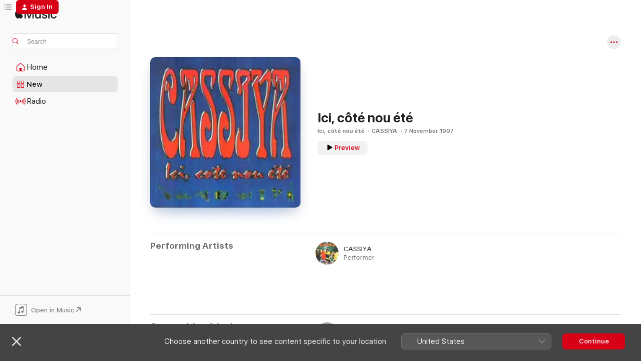

--- FILE ---
content_type: text/html
request_url: https://music.apple.com/sg/song/ici-c%C3%B4t%C3%A9-nou-%C3%A9t%C3%A9/506289512
body_size: 16376
content:
<!DOCTYPE html>
<html dir="ltr" lang="en-GB">
    <head>
        <!-- prettier-ignore -->
        <meta charset="utf-8">
        <!-- prettier-ignore -->
        <meta http-equiv="X-UA-Compatible" content="IE=edge">
        <!-- prettier-ignore -->
        <meta
            name="viewport"
            content="width=device-width,initial-scale=1,interactive-widget=resizes-content"
        >
        <!-- prettier-ignore -->
        <meta name="applicable-device" content="pc,mobile">
        <!-- prettier-ignore -->
        <meta name="referrer" content="strict-origin">
        <!-- prettier-ignore -->
        <link
            rel="apple-touch-icon"
            sizes="180x180"
            href="/assets/favicon/favicon-180.png"
        >
        <!-- prettier-ignore -->
        <link
            rel="icon"
            type="image/png"
            sizes="32x32"
            href="/assets/favicon/favicon-32.png"
        >
        <!-- prettier-ignore -->
        <link
            rel="icon"
            type="image/png"
            sizes="16x16"
            href="/assets/favicon/favicon-16.png"
        >
        <!-- prettier-ignore -->
        <link
            rel="mask-icon"
            href="/assets/favicon/favicon.svg"
            color="#fa233b"
        >
        <!-- prettier-ignore -->
        <link rel="manifest" href="/manifest.json">

        <title>‎Ici, côté nou été – Song by CASSIYA – Apple Music</title><!-- HEAD_svelte-1cypuwr_START --><link rel="preconnect" href="//www.apple.com/wss/fonts" crossorigin="anonymous"><link rel="stylesheet" href="//www.apple.com/wss/fonts?families=SF+Pro,v4%7CSF+Pro+Icons,v1&amp;display=swap" type="text/css" referrerpolicy="strict-origin-when-cross-origin"><!-- HEAD_svelte-1cypuwr_END --><!-- HEAD_svelte-eg3hvx_START -->    <meta name="description" content="Listen to Ici, côté nou été by CASSIYA on Apple Music. 1997. Duration: 6:08"> <meta name="keywords" content="listen, Ici, côté nou été, CASSIYA, music, singles, songs, Worldwide, streaming music, apple music"> <link rel="canonical" href="https://music.apple.com/sg/song/ici-c%C3%B4t%C3%A9-nou-%C3%A9t%C3%A9/506289512">   <link rel="alternate" type="application/json+oembed" href="https://music.apple.com/api/oembed?url=https%3A%2F%2Fmusic.apple.com%2Fsg%2Falbum%2Fici-c%25C3%25B4t%25C3%25A9-nou-%25C3%25A9t%25C3%25A9%2F506289117%3Fi%3D506289512" title="Ici, côté nou été by CASSIYA on Apple Music">  <meta name="al:ios:app_store_id" content="1108187390"> <meta name="al:ios:app_name" content="Apple Music"> <meta name="apple:content_id" content="506289512"> <meta name="apple:title" content="Ici, côté nou été"> <meta name="apple:description" content="Listen to Ici, côté nou été by CASSIYA on Apple Music. 1997. Duration: 6:08">   <meta property="og:title" content="Ici, côté nou été by CASSIYA on Apple Music"> <meta property="og:description" content="Song · 1997 · Duration 6:08"> <meta property="og:site_name" content="Apple Music - Web Player"> <meta property="og:url" content="https://music.apple.com/sg/song/ici-c%C3%B4t%C3%A9-nou-%C3%A9t%C3%A9/506289512"> <meta property="og:image" content="https://is1-ssl.mzstatic.com/image/thumb/Music/bf/5d/b6/mzi.fckeyuft.jpg/1200x630wp-60.jpg"> <meta property="og:image:secure_url" content="https://is1-ssl.mzstatic.com/image/thumb/Music/bf/5d/b6/mzi.fckeyuft.jpg/1200x630wp-60.jpg"> <meta property="og:image:alt" content="Ici, côté nou été by CASSIYA on Apple Music"> <meta property="og:image:width" content="1200"> <meta property="og:image:height" content="630"> <meta property="og:image:type" content="image/jpg"> <meta property="og:type" content="music.song"> <meta property="og:locale" content="en_GB">   <meta property="music:song" content="https://music.apple.com/sg/song/ici-c%C3%B4t%C3%A9-nou-%C3%A9t%C3%A9/506289512"> <meta property="music:song:preview_url:secure_url" content="https://music.apple.com/sg/song/ici-c%C3%B4t%C3%A9-nou-%C3%A9t%C3%A9/506289512"> <meta property="music:song:disc" content="1"> <meta property="music:song:duration" content="PT6M8S"> <meta property="music:song:track" content="10">  <meta property="music:album" content="https://music.apple.com/sg/album/ici-c%C3%B4t%C3%A9-nou-%C3%A9t%C3%A9/506289117?i=506289512"> <meta property="music:album:disc" content="1"> <meta property="music:album:track" content="10"> <meta property="music:musician" content="https://music.apple.com/sg/artist/cassiya/205297896"> <meta property="music:release_date" content="1997-11-07T00:00:00.000Z">   <meta name="twitter:title" content="Ici, côté nou été by CASSIYA on Apple Music"> <meta name="twitter:description" content="Song · 1997 · Duration 6:08"> <meta name="twitter:site" content="@AppleMusic"> <meta name="twitter:image" content="https://is1-ssl.mzstatic.com/image/thumb/Music/bf/5d/b6/mzi.fckeyuft.jpg/600x600bf-60.jpg"> <meta name="twitter:image:alt" content="Ici, côté nou été by CASSIYA on Apple Music"> <meta name="twitter:card" content="summary">       <!-- HTML_TAG_START -->
                <script id=schema:song type="application/ld+json">
                    {"@context":"http://schema.org","@type":"MusicComposition","name":"Ici, côté nou été","url":"https://music.apple.com/sg/song/ici-c%C3%B4t%C3%A9-nou-%C3%A9t%C3%A9/506289512","datePublished":"1997-11-07","description":"Listen to Ici, côté nou été by CASSIYA on Apple Music. 1997. Duration: 6:08","timeRequired":"PT6M8S","image":"https://is1-ssl.mzstatic.com/image/thumb/Music/bf/5d/b6/mzi.fckeyuft.jpg/1200x630bb.jpg","audio":{"@type":"MusicRecording","name":"Ici, côté nou été","url":"https://music.apple.com/sg/song/ici-c%C3%B4t%C3%A9-nou-%C3%A9t%C3%A9/506289512","datePublished":"1997-11-07","description":"Listen to Ici, côté nou été by CASSIYA on Apple Music. 1997. Duration: 6:08","duration":"PT6M8S","image":"https://is1-ssl.mzstatic.com/image/thumb/Music/bf/5d/b6/mzi.fckeyuft.jpg/1200x630bb.jpg","byArtist":[{"@type":"MusicGroup","name":"CASSIYA","url":"https://music.apple.com/sg/artist/cassiya/205297896"}],"inAlbum":{"@type":"MusicAlbum","image":"https://is1-ssl.mzstatic.com/image/thumb/Music/bf/5d/b6/mzi.fckeyuft.jpg/486x486bb.png","url":"https://music.apple.com/sg/album/ici-c%C3%B4t%C3%A9-nou-%C3%A9t%C3%A9/506289117","name":"Ici, côté nou été","byArtist":[{"@type":"MusicGroup","name":"CASSIYA","url":"https://music.apple.com/sg/artist/cassiya/205297896"}]},"audio":{"@type":"AudioObject","name":"Ici, côté nou été","contentUrl":"https://audio-ssl.itunes.apple.com/itunes-assets/AudioPreview115/v4/71/6b/c7/716bc70b-ee9e-4e8a-ed83-404ee2306183/mzaf_11801256232093571054.plus.aac.ep.m4a","description":"Listen to Ici, côté nou été by CASSIYA on Apple Music. 1997. Duration: 6:08","duration":"PT6M8S","uploadDate":"1997-11-07","thumbnailUrl":"https://is1-ssl.mzstatic.com/image/thumb/Music/bf/5d/b6/mzi.fckeyuft.jpg/1200x630bb.jpg","potentialAction":{"@type":"ListenAction","expectsAcceptanceOf":{"@type":"Offer","category":"free"},"target":{"@type":"EntryPoint","actionPlatform":"https://music.apple.com/sg/song/ici-c%C3%B4t%C3%A9-nou-%C3%A9t%C3%A9/506289512"}}},"genre":["Worldwide","Music"]}}
                </script>
                <!-- HTML_TAG_END -->    <!-- HEAD_svelte-eg3hvx_END -->
      <script type="module" crossorigin src="/assets/index~90a29058ba.js"></script>
      <link rel="stylesheet" href="/assets/index~fbf29d0525.css">
      <script type="module">import.meta.url;import("_").catch(()=>1);async function* g(){};window.__vite_is_modern_browser=true;</script>
      <script type="module">!function(){if(window.__vite_is_modern_browser)return;console.warn("vite: loading legacy chunks, syntax error above and the same error below should be ignored");var e=document.getElementById("vite-legacy-polyfill"),n=document.createElement("script");n.src=e.src,n.onload=function(){System.import(document.getElementById('vite-legacy-entry').getAttribute('data-src'))},document.body.appendChild(n)}();</script>
    </head>
    <body>
        
        <script
            async
            src="/includes/js-cdn/musickit/v3/amp/musickit.js"
        ></script>
        <script
            type="module"
            async
            src="/includes/js-cdn/musickit/v3/components/musickit-components/musickit-components.esm.js"
        ></script>
        <script
            nomodule
            async
            src="/includes/js-cdn/musickit/v3/components/musickit-components/musickit-components.js"
        ></script>
        <svg style="display: none" xmlns="http://www.w3.org/2000/svg">
            <symbol id="play-circle-fill" viewBox="0 0 60 60">
                <path
                    class="icon-circle-fill__circle"
                    fill="var(--iconCircleFillBG, transparent)"
                    d="M30 60c16.411 0 30-13.617 30-30C60 13.588 46.382 0 29.971 0 13.588 0 .001 13.588.001 30c0 16.383 13.617 30 30 30Z"
                />
                <path
                    fill="var(--iconFillArrow, var(--keyColor, black))"
                    d="M24.411 41.853c-1.41.853-3.028.177-3.028-1.294V19.47c0-1.44 1.735-2.058 3.028-1.294l17.265 10.235a1.89 1.89 0 0 1 0 3.265L24.411 41.853Z"
                />
            </symbol>
        </svg>
        <div class="body-container">
              <div class="app-container svelte-t3vj1e" data-testid="app-container">   <div class="header svelte-rjjbqs" data-testid="header"><nav data-testid="navigation" class="navigation svelte-13li0vp"><div class="navigation__header svelte-13li0vp"><div data-testid="logo" class="logo svelte-1o7dz8w"> <a aria-label="Apple Music" role="img" href="https://music.apple.com/sg/home" class="svelte-1o7dz8w"><svg height="20" viewBox="0 0 83 20" width="83" xmlns="http://www.w3.org/2000/svg" class="logo" aria-hidden="true"><path d="M34.752 19.746V6.243h-.088l-5.433 13.503h-2.074L21.711 6.243h-.087v13.503h-2.548V1.399h3.235l5.833 14.621h.1l5.82-14.62h3.248v18.347h-2.56zm16.649 0h-2.586v-2.263h-.062c-.725 1.602-2.061 2.504-4.072 2.504-2.86 0-4.61-1.894-4.61-4.958V6.37h2.698v8.125c0 2.034.95 3.127 2.81 3.127 1.95 0 3.124-1.373 3.124-3.458V6.37H51.4v13.376zm7.394-13.618c3.06 0 5.046 1.73 5.134 4.196h-2.536c-.15-1.296-1.087-2.11-2.598-2.11-1.462 0-2.436.724-2.436 1.793 0 .839.6 1.41 2.023 1.741l2.136.496c2.686.636 3.71 1.704 3.71 3.636 0 2.442-2.236 4.12-5.333 4.12-3.285 0-5.26-1.64-5.509-4.183h2.673c.25 1.398 1.187 2.085 2.836 2.085 1.623 0 2.623-.687 2.623-1.78 0-.865-.487-1.373-1.924-1.704l-2.136-.508c-2.498-.585-3.735-1.806-3.735-3.75 0-2.391 2.049-4.032 5.072-4.032zM66.1 2.836c0-.878.7-1.577 1.561-1.577.862 0 1.55.7 1.55 1.577 0 .864-.688 1.576-1.55 1.576a1.573 1.573 0 0 1-1.56-1.576zm.212 3.534h2.698v13.376h-2.698zm14.089 4.603c-.275-1.424-1.324-2.556-3.085-2.556-2.086 0-3.46 1.767-3.46 4.64 0 2.938 1.386 4.642 3.485 4.642 1.66 0 2.748-.928 3.06-2.48H83C82.713 18.067 80.477 20 77.317 20c-3.76 0-6.208-2.62-6.208-6.942 0-4.247 2.448-6.93 6.183-6.93 3.385 0 5.446 2.213 5.683 4.845h-2.573zM10.824 3.189c-.698.834-1.805 1.496-2.913 1.398-.145-1.128.41-2.33 1.036-3.065C9.644.662 10.848.05 11.835 0c.121 1.178-.336 2.33-1.01 3.19zm.999 1.619c.624.049 2.425.244 3.578 1.98-.096.074-2.137 1.272-2.113 3.79.024 3.01 2.593 4.012 2.617 4.037-.024.074-.407 1.419-1.344 2.812-.817 1.224-1.657 2.422-3.002 2.447-1.297.024-1.73-.783-3.218-.783-1.489 0-1.97.758-3.194.807-1.297.048-2.28-1.297-3.097-2.52C.368 14.908-.904 10.408.825 7.375c.84-1.516 2.377-2.47 4.034-2.495 1.273-.023 2.45.857 3.218.857.769 0 2.137-1.027 3.746-.93z"></path></svg></a>   </div> <div class="search-input-wrapper svelte-nrtdem" data-testid="search-input"><div data-testid="amp-search-input" aria-controls="search-suggestions" aria-expanded="false" aria-haspopup="listbox" aria-owns="search-suggestions" class="search-input-container svelte-rg26q6" tabindex="-1" role=""><div class="flex-container svelte-rg26q6"><form id="search-input-form" class="svelte-rg26q6"><svg height="16" width="16" viewBox="0 0 16 16" class="search-svg" aria-hidden="true"><path d="M11.87 10.835c.018.015.035.03.051.047l3.864 3.863a.735.735 0 1 1-1.04 1.04l-3.863-3.864a.744.744 0 0 1-.047-.051 6.667 6.667 0 1 1 1.035-1.035zM6.667 12a5.333 5.333 0 1 0 0-10.667 5.333 5.333 0 0 0 0 10.667z"></path></svg> <input aria-autocomplete="list" aria-multiline="false" aria-controls="search-suggestions" placeholder="Search" spellcheck="false" autocomplete="off" autocorrect="off" autocapitalize="off" type="text" inputmode="search" class="search-input__text-field svelte-rg26q6" data-testid="search-input__text-field"></form> </div> <div data-testid="search-scope-bar"></div>   </div> </div></div> <div data-testid="navigation-content" class="navigation__content svelte-13li0vp" id="navigation" aria-hidden="false"><div class="navigation__scrollable-container svelte-13li0vp"><div data-testid="navigation-items-primary" class="navigation-items navigation-items--primary svelte-ng61m8"> <ul class="navigation-items__list svelte-ng61m8">  <li class="navigation-item navigation-item__home svelte-1a5yt87" aria-selected="false" data-testid="navigation-item"> <a href="https://music.apple.com/sg/home" class="navigation-item__link svelte-1a5yt87" role="button" data-testid="home" aria-pressed="false"><div class="navigation-item__content svelte-zhx7t9"> <span class="navigation-item__icon svelte-zhx7t9"> <svg width="24" height="24" viewBox="0 0 24 24" xmlns="http://www.w3.org/2000/svg" aria-hidden="true"><path d="M5.93 20.16a1.94 1.94 0 0 1-1.43-.502c-.334-.335-.502-.794-.502-1.393v-7.142c0-.362.062-.688.177-.953.123-.264.326-.529.6-.75l6.145-5.157c.176-.141.344-.247.52-.318.176-.07.362-.105.564-.105.194 0 .388.035.565.105.176.07.352.177.52.318l6.146 5.158c.273.23.467.476.59.75.124.264.177.59.177.96v7.134c0 .59-.159 1.058-.503 1.393-.335.335-.811.503-1.428.503H5.929Zm12.14-1.172c.221 0 .406-.07.547-.212a.688.688 0 0 0 .22-.511v-7.142c0-.177-.026-.344-.087-.459a.97.97 0 0 0-.265-.353l-6.154-5.149a.756.756 0 0 0-.177-.115.37.37 0 0 0-.15-.035.37.37 0 0 0-.158.035l-.177.115-6.145 5.15a.982.982 0 0 0-.274.352 1.13 1.13 0 0 0-.088.468v7.133c0 .203.08.379.23.511a.744.744 0 0 0 .546.212h12.133Zm-8.323-4.7c0-.176.062-.326.177-.432a.6.6 0 0 1 .423-.159h3.315c.176 0 .326.053.432.16s.159.255.159.431v4.973H9.756v-4.973Z"></path></svg> </span> <span class="navigation-item__label svelte-zhx7t9"> Home </span> </div></a>  </li>  <li class="navigation-item navigation-item__new svelte-1a5yt87" aria-selected="false" data-testid="navigation-item"> <a href="https://music.apple.com/sg/new" class="navigation-item__link svelte-1a5yt87" role="button" data-testid="new" aria-pressed="false"><div class="navigation-item__content svelte-zhx7t9"> <span class="navigation-item__icon svelte-zhx7t9"> <svg height="24" viewBox="0 0 24 24" width="24" aria-hidden="true"><path d="M9.92 11.354c.966 0 1.453-.487 1.453-1.49v-3.4c0-1.004-.487-1.483-1.453-1.483H6.452C5.487 4.981 5 5.46 5 6.464v3.4c0 1.003.487 1.49 1.452 1.49zm7.628 0c.965 0 1.452-.487 1.452-1.49v-3.4c0-1.004-.487-1.483-1.452-1.483h-3.46c-.974 0-1.46.479-1.46 1.483v3.4c0 1.003.486 1.49 1.46 1.49zm-7.65-1.073h-3.43c-.266 0-.396-.137-.396-.418v-3.4c0-.273.13-.41.396-.41h3.43c.265 0 .402.137.402.41v3.4c0 .281-.137.418-.403.418zm7.634 0h-3.43c-.273 0-.402-.137-.402-.418v-3.4c0-.273.129-.41.403-.41h3.43c.265 0 .395.137.395.41v3.4c0 .281-.13.418-.396.418zm-7.612 8.7c.966 0 1.453-.48 1.453-1.483v-3.407c0-.996-.487-1.483-1.453-1.483H6.452c-.965 0-1.452.487-1.452 1.483v3.407c0 1.004.487 1.483 1.452 1.483zm7.628 0c.965 0 1.452-.48 1.452-1.483v-3.407c0-.996-.487-1.483-1.452-1.483h-3.46c-.974 0-1.46.487-1.46 1.483v3.407c0 1.004.486 1.483 1.46 1.483zm-7.65-1.072h-3.43c-.266 0-.396-.137-.396-.41v-3.4c0-.282.13-.418.396-.418h3.43c.265 0 .402.136.402.418v3.4c0 .273-.137.41-.403.41zm7.634 0h-3.43c-.273 0-.402-.137-.402-.41v-3.4c0-.282.129-.418.403-.418h3.43c.265 0 .395.136.395.418v3.4c0 .273-.13.41-.396.41z" fill-opacity=".95"></path></svg> </span> <span class="navigation-item__label svelte-zhx7t9"> New </span> </div></a>  </li>  <li class="navigation-item navigation-item__radio svelte-1a5yt87" aria-selected="false" data-testid="navigation-item"> <a href="https://music.apple.com/sg/radio" class="navigation-item__link svelte-1a5yt87" role="button" data-testid="radio" aria-pressed="false"><div class="navigation-item__content svelte-zhx7t9"> <span class="navigation-item__icon svelte-zhx7t9"> <svg width="24" height="24" viewBox="0 0 24 24" xmlns="http://www.w3.org/2000/svg" aria-hidden="true"><path d="M19.359 18.57C21.033 16.818 22 14.461 22 11.89s-.967-4.93-2.641-6.68c-.276-.292-.653-.26-.868-.023-.222.246-.176.591.085.868 1.466 1.535 2.272 3.593 2.272 5.835 0 2.241-.806 4.3-2.272 5.835-.261.268-.307.621-.085.86.215.245.592.276.868-.016zm-13.85.014c.222-.238.176-.59-.085-.86-1.474-1.535-2.272-3.593-2.272-5.834 0-2.242.798-4.3 2.272-5.835.261-.277.307-.622.085-.868-.215-.238-.592-.269-.868.023C2.967 6.96 2 9.318 2 11.89s.967 4.929 2.641 6.68c.276.29.653.26.868.014zm1.957-1.873c.223-.253.162-.583-.1-.867-.951-1.068-1.473-2.45-1.473-3.954 0-1.505.522-2.887 1.474-3.954.26-.284.322-.614.1-.876-.23-.26-.622-.26-.891.039-1.175 1.274-1.827 2.963-1.827 4.79 0 1.82.652 3.517 1.827 4.784.269.3.66.307.89.038zm9.958-.038c1.175-1.267 1.827-2.964 1.827-4.783 0-1.828-.652-3.517-1.827-4.791-.269-.3-.66-.3-.89-.039-.23.262-.162.592.092.876.96 1.067 1.481 2.449 1.481 3.954 0 1.504-.522 2.886-1.481 3.954-.254.284-.323.614-.092.867.23.269.621.261.89-.038zm-8.061-1.966c.23-.26.13-.568-.092-.883-.415-.522-.63-1.197-.63-1.934 0-.737.215-1.413.63-1.943.222-.307.322-.614.092-.875s-.653-.261-.906.054a4.385 4.385 0 0 0-.968 2.764 4.38 4.38 0 0 0 .968 2.756c.253.322.675.322.906.061zm6.18-.061a4.38 4.38 0 0 0 .968-2.756 4.385 4.385 0 0 0-.968-2.764c-.253-.315-.675-.315-.906-.054-.23.261-.138.568.092.875.415.53.63 1.206.63 1.943 0 .737-.215 1.412-.63 1.934-.23.315-.322.622-.092.883s.653.261.906-.061zm-3.547-.967c.96 0 1.789-.814 1.789-1.797s-.83-1.789-1.789-1.789c-.96 0-1.781.806-1.781 1.789 0 .983.821 1.797 1.781 1.797z"></path></svg> </span> <span class="navigation-item__label svelte-zhx7t9"> Radio </span> </div></a>  </li>  <li class="navigation-item navigation-item__search svelte-1a5yt87" aria-selected="false" data-testid="navigation-item"> <a href="https://music.apple.com/sg/search" class="navigation-item__link svelte-1a5yt87" role="button" data-testid="search" aria-pressed="false"><div class="navigation-item__content svelte-zhx7t9"> <span class="navigation-item__icon svelte-zhx7t9"> <svg height="24" viewBox="0 0 24 24" width="24" aria-hidden="true"><path d="M17.979 18.553c.476 0 .813-.366.813-.835a.807.807 0 0 0-.235-.586l-3.45-3.457a5.61 5.61 0 0 0 1.158-3.413c0-3.098-2.535-5.633-5.633-5.633C7.542 4.63 5 7.156 5 10.262c0 3.098 2.534 5.632 5.632 5.632a5.614 5.614 0 0 0 3.274-1.055l3.472 3.472a.835.835 0 0 0 .6.242zm-7.347-3.875c-2.417 0-4.416-2-4.416-4.416 0-2.417 2-4.417 4.416-4.417 2.417 0 4.417 2 4.417 4.417s-2 4.416-4.417 4.416z" fill-opacity=".95"></path></svg> </span> <span class="navigation-item__label svelte-zhx7t9"> Search </span> </div></a>  </li></ul> </div>   </div> <div class="navigation__native-cta"><div slot="native-cta"><div data-testid="native-cta" class="native-cta svelte-1t4vswz  native-cta--authenticated"><button class="native-cta__button svelte-1t4vswz" data-testid="native-cta-button"><span class="native-cta__app-icon svelte-1t4vswz"><svg width="24" height="24" xmlns="http://www.w3.org/2000/svg" xml:space="preserve" style="fill-rule:evenodd;clip-rule:evenodd;stroke-linejoin:round;stroke-miterlimit:2" viewBox="0 0 24 24" slot="app-icon" aria-hidden="true"><path d="M22.567 1.496C21.448.393 19.956.045 17.293.045H6.566c-2.508 0-4.028.376-5.12 1.465C.344 2.601 0 4.09 0 6.611v10.727c0 2.695.33 4.18 1.432 5.257 1.106 1.103 2.595 1.45 5.275 1.45h10.586c2.663 0 4.169-.347 5.274-1.45C23.656 21.504 24 20.033 24 17.338V6.752c0-2.694-.344-4.179-1.433-5.256Zm.411 4.9v11.299c0 1.898-.338 3.286-1.188 4.137-.851.864-2.256 1.191-4.141 1.191H6.35c-1.884 0-3.303-.341-4.154-1.191-.85-.851-1.174-2.239-1.174-4.137V6.54c0-2.014.324-3.445 1.16-4.295.851-.864 2.312-1.177 4.313-1.177h11.154c1.885 0 3.29.341 4.141 1.191.864.85 1.188 2.239 1.188 4.137Z" style="fill-rule:nonzero"></path><path d="M7.413 19.255c.987 0 2.48-.728 2.48-2.672v-6.385c0-.35.063-.428.378-.494l5.298-1.095c.351-.067.534.025.534.333l.035 4.286c0 .337-.182.586-.53.652l-1.014.228c-1.361.3-2.007.923-2.007 1.937 0 1.017.79 1.748 1.926 1.748.986 0 2.444-.679 2.444-2.64V5.654c0-.636-.279-.821-1.016-.66L9.646 6.298c-.448.091-.674.329-.674.699l.035 7.697c0 .336-.148.546-.446.613l-1.067.21c-1.329.266-1.986.93-1.986 1.993 0 1.017.786 1.745 1.905 1.745Z" style="fill-rule:nonzero"></path></svg></span> <span class="native-cta__label svelte-1t4vswz">Open in Music</span> <span class="native-cta__arrow svelte-1t4vswz"><svg height="16" width="16" viewBox="0 0 16 16" class="native-cta-action" aria-hidden="true"><path d="M1.559 16 13.795 3.764v8.962H16V0H3.274v2.205h8.962L0 14.441 1.559 16z"></path></svg></span></button> </div>  </div></div></div> </nav> </div>  <div class="player-bar player-bar__floating-player svelte-1rr9v04" data-testid="player-bar" aria-label="Music controls" aria-hidden="false">   </div>   <div id="scrollable-page" class="scrollable-page svelte-mt0bfj" data-main-content data-testid="main-section" aria-hidden="false"><main data-testid="main" class="svelte-bzjlhs"><div class="content-container svelte-bzjlhs" data-testid="content-container"><div class="search-input-wrapper svelte-nrtdem" data-testid="search-input"><div data-testid="amp-search-input" aria-controls="search-suggestions" aria-expanded="false" aria-haspopup="listbox" aria-owns="search-suggestions" class="search-input-container svelte-rg26q6" tabindex="-1" role=""><div class="flex-container svelte-rg26q6"><form id="search-input-form" class="svelte-rg26q6"><svg height="16" width="16" viewBox="0 0 16 16" class="search-svg" aria-hidden="true"><path d="M11.87 10.835c.018.015.035.03.051.047l3.864 3.863a.735.735 0 1 1-1.04 1.04l-3.863-3.864a.744.744 0 0 1-.047-.051 6.667 6.667 0 1 1 1.035-1.035zM6.667 12a5.333 5.333 0 1 0 0-10.667 5.333 5.333 0 0 0 0 10.667z"></path></svg> <input value="" aria-autocomplete="list" aria-multiline="false" aria-controls="search-suggestions" placeholder="Search" spellcheck="false" autocomplete="off" autocorrect="off" autocapitalize="off" type="text" inputmode="search" class="search-input__text-field svelte-rg26q6" data-testid="search-input__text-field"></form> </div> <div data-testid="search-scope-bar"> </div>   </div> </div>      <div class="section svelte-wa5vzl" data-testid="section-container" aria-label="Featured"> <div class="section-content svelte-wa5vzl" data-testid="section-content"> <div class="song-header-page svelte-1xmd2gi"><div class="song__action-buttons svelte-1xmd2gi"> <amp-contextual-menu-button config="[object Object]" class="svelte-dj0bcp"> <span aria-label="MORE" class="more-button svelte-dj0bcp more-button--platter  more-button--material" data-testid="more-button" slot="trigger-content"><svg width="28" height="28" viewBox="0 0 28 28" class="glyph" xmlns="http://www.w3.org/2000/svg"><circle fill="var(--iconCircleFill, transparent)" cx="14" cy="14" r="14"></circle><path fill="var(--iconEllipsisFill, white)" d="M10.105 14c0-.87-.687-1.55-1.564-1.55-.862 0-1.557.695-1.557 1.55 0 .848.695 1.55 1.557 1.55.855 0 1.564-.702 1.564-1.55zm5.437 0c0-.87-.68-1.55-1.542-1.55A1.55 1.55 0 0012.45 14c0 .848.695 1.55 1.55 1.55.848 0 1.542-.702 1.542-1.55zm5.474 0c0-.87-.687-1.55-1.557-1.55-.87 0-1.564.695-1.564 1.55 0 .848.694 1.55 1.564 1.55.848 0 1.557-.702 1.557-1.55z"></path></svg></span> </amp-contextual-menu-button></div> <div class="song-header-page__details-container svelte-1xmd2gi"><div class="song-header-page__artwork svelte-1xmd2gi"><div class="song-header-page__artwork-radiosity svelte-1xmd2gi"><div data-testid="artwork-component" class="artwork-component artwork-component--aspect-ratio artwork-component--orientation-square svelte-g1i36u        artwork-component--has-borders" style="
            --artwork-bg-color: #385391;
            --aspect-ratio: 1;
            --placeholder-bg-color: #385391;
       ">   <picture class="svelte-g1i36u"><source sizes=" (max-width:999px) 180px,(min-width:1000px) and (max-width:1319px) 208px,(min-width:1320px) and (max-width:1679px) 208px,300px" srcset="https://is1-ssl.mzstatic.com/image/thumb/Music/bf/5d/b6/mzi.fckeyuft.jpg/180x180bb.webp 180w,https://is1-ssl.mzstatic.com/image/thumb/Music/bf/5d/b6/mzi.fckeyuft.jpg/208x208bb.webp 208w,https://is1-ssl.mzstatic.com/image/thumb/Music/bf/5d/b6/mzi.fckeyuft.jpg/300x300bb.webp 300w,https://is1-ssl.mzstatic.com/image/thumb/Music/bf/5d/b6/mzi.fckeyuft.jpg/360x360bb.webp 360w,https://is1-ssl.mzstatic.com/image/thumb/Music/bf/5d/b6/mzi.fckeyuft.jpg/416x416bb.webp 416w,https://is1-ssl.mzstatic.com/image/thumb/Music/bf/5d/b6/mzi.fckeyuft.jpg/600x600bb.webp 600w" type="image/webp"> <source sizes=" (max-width:999px) 180px,(min-width:1000px) and (max-width:1319px) 208px,(min-width:1320px) and (max-width:1679px) 208px,300px" srcset="https://is1-ssl.mzstatic.com/image/thumb/Music/bf/5d/b6/mzi.fckeyuft.jpg/180x180bb-60.jpg 180w,https://is1-ssl.mzstatic.com/image/thumb/Music/bf/5d/b6/mzi.fckeyuft.jpg/208x208bb-60.jpg 208w,https://is1-ssl.mzstatic.com/image/thumb/Music/bf/5d/b6/mzi.fckeyuft.jpg/300x300bb-60.jpg 300w,https://is1-ssl.mzstatic.com/image/thumb/Music/bf/5d/b6/mzi.fckeyuft.jpg/360x360bb-60.jpg 360w,https://is1-ssl.mzstatic.com/image/thumb/Music/bf/5d/b6/mzi.fckeyuft.jpg/416x416bb-60.jpg 416w,https://is1-ssl.mzstatic.com/image/thumb/Music/bf/5d/b6/mzi.fckeyuft.jpg/600x600bb-60.jpg 600w" type="image/jpeg"> <img alt="" class="artwork-component__contents artwork-component__image svelte-g1i36u" loading="lazy" src="/assets/artwork/1x1.gif" role="presentation" decoding="async" width="300" height="300" fetchpriority="auto" style="opacity: 1;"></picture> </div></div> <div data-testid="artwork-component" class="artwork-component artwork-component--aspect-ratio artwork-component--orientation-square svelte-g1i36u        artwork-component--has-borders" style="
            --artwork-bg-color: #385391;
            --aspect-ratio: 1;
            --placeholder-bg-color: #385391;
       ">   <picture class="svelte-g1i36u"><source sizes=" (max-width:999px) 180px,(min-width:1000px) and (max-width:1319px) 208px,(min-width:1320px) and (max-width:1679px) 208px,300px" srcset="https://is1-ssl.mzstatic.com/image/thumb/Music/bf/5d/b6/mzi.fckeyuft.jpg/180x180bb.webp 180w,https://is1-ssl.mzstatic.com/image/thumb/Music/bf/5d/b6/mzi.fckeyuft.jpg/208x208bb.webp 208w,https://is1-ssl.mzstatic.com/image/thumb/Music/bf/5d/b6/mzi.fckeyuft.jpg/300x300bb.webp 300w,https://is1-ssl.mzstatic.com/image/thumb/Music/bf/5d/b6/mzi.fckeyuft.jpg/360x360bb.webp 360w,https://is1-ssl.mzstatic.com/image/thumb/Music/bf/5d/b6/mzi.fckeyuft.jpg/416x416bb.webp 416w,https://is1-ssl.mzstatic.com/image/thumb/Music/bf/5d/b6/mzi.fckeyuft.jpg/600x600bb.webp 600w" type="image/webp"> <source sizes=" (max-width:999px) 180px,(min-width:1000px) and (max-width:1319px) 208px,(min-width:1320px) and (max-width:1679px) 208px,300px" srcset="https://is1-ssl.mzstatic.com/image/thumb/Music/bf/5d/b6/mzi.fckeyuft.jpg/180x180bb-60.jpg 180w,https://is1-ssl.mzstatic.com/image/thumb/Music/bf/5d/b6/mzi.fckeyuft.jpg/208x208bb-60.jpg 208w,https://is1-ssl.mzstatic.com/image/thumb/Music/bf/5d/b6/mzi.fckeyuft.jpg/300x300bb-60.jpg 300w,https://is1-ssl.mzstatic.com/image/thumb/Music/bf/5d/b6/mzi.fckeyuft.jpg/360x360bb-60.jpg 360w,https://is1-ssl.mzstatic.com/image/thumb/Music/bf/5d/b6/mzi.fckeyuft.jpg/416x416bb-60.jpg 416w,https://is1-ssl.mzstatic.com/image/thumb/Music/bf/5d/b6/mzi.fckeyuft.jpg/600x600bb-60.jpg 600w" type="image/jpeg"> <img alt="Ici, côté nou été song by CASSIYA" class="artwork-component__contents artwork-component__image svelte-g1i36u" loading="lazy" src="/assets/artwork/1x1.gif" role="presentation" decoding="async" width="300" height="300" fetchpriority="auto" style="opacity: 1;"></picture> </div></div> <div class="song-header-page-details svelte-1xmd2gi"><h1 class="song-header-page__song-header-title svelte-1xmd2gi" data-testid="song-title">Ici, côté nou été  </h1> <p class="song-header-page__song-header-subtitle svelte-1xmd2gi" data-testid="song-subtitle" dir="auto"><span data-testid="song-subtitle-album"><span data-testid="song-subtitle-album-link"><a data-testid="click-action" class="click-action svelte-c0t0j2" href="https://music.apple.com/sg/album/ici-c%C3%B4t%C3%A9-nou-%C3%A9t%C3%A9/506289117">Ici, côté nou été</a></span></span> <span class="song-subtitles-item svelte-1xmd2gi" data-testid="song-subtitle-artists"> <span data-testid="song-subtitle-artist-link0"><a data-testid="click-action" class="click-action svelte-c0t0j2" href="https://music.apple.com/sg/artist/cassiya/205297896">CASSIYA</a></span></span> <span class="song-subtitles-item svelte-1xmd2gi" data-testid="song-subtitle-release-date">7 November 1997</span></p> <div class="song-header-page__buttons svelte-1xmd2gi"><div data-testid="button-action" class="button svelte-rka6wn  secondary"><button data-testid="click-action" class="click-action svelte-c0t0j2" aria-label="" ><span class="icon svelte-rka6wn" data-testid="play-icon"><svg height="16" viewBox="0 0 16 16" width="16"><path d="m4.4 15.14 10.386-6.096c.842-.459.794-1.64 0-2.097L4.401.85c-.87-.53-2-.12-2 .82v12.625c0 .966 1.06 1.4 2 .844z"></path></svg></span>  Preview</button> </div></div></div></div> </div></div>   </div><div class="section svelte-wa5vzl" data-testid="section-container"> <div class="section-content svelte-wa5vzl" data-testid="section-content">  <div class="placeholder-table svelte-wa5vzl"> <div><div class="placeholder-row svelte-wa5vzl placeholder-row--even placeholder-row--album"></div></div></div> </div>   </div><div class="section svelte-wa5vzl" data-testid="section-container"> <div class="section-content svelte-wa5vzl" data-testid="section-content">  <div class="placeholder-table svelte-wa5vzl"> <div><div class="placeholder-row svelte-wa5vzl placeholder-row--even placeholder-row--album"></div></div></div> </div>   </div><div class="section svelte-wa5vzl      section--alternate" data-testid="section-container"> <div class="section-content svelte-wa5vzl" data-testid="section-content"> <div class="spacer-wrapper svelte-14fis98"></div></div>   </div><div class="section svelte-wa5vzl      section--alternate" data-testid="section-container" aria-label="More By CASSIYA"> <div class="section-content svelte-wa5vzl" data-testid="section-content"><div class="header svelte-fr9z27">  <div class="header-title-wrapper svelte-fr9z27">    <h2 class="title svelte-fr9z27" data-testid="header-title"><span class="dir-wrapper" dir="auto">More By CASSIYA</span></h2> </div>   </div>   <div class="svelte-1dd7dqt shelf"><section data-testid="shelf-component" class="shelf-grid shelf-grid--onhover svelte-12rmzef" style="
            --grid-max-content-xsmall: 144px; --grid-column-gap-xsmall: 10px; --grid-row-gap-xsmall: 24px; --grid-small: 4; --grid-column-gap-small: 20px; --grid-row-gap-small: 24px; --grid-medium: 5; --grid-column-gap-medium: 20px; --grid-row-gap-medium: 24px; --grid-large: 6; --grid-column-gap-large: 20px; --grid-row-gap-large: 24px; --grid-xlarge: 6; --grid-column-gap-xlarge: 20px; --grid-row-gap-xlarge: 24px;
            --grid-type: G;
            --grid-rows: 1;
            --standard-lockup-shadow-offset: 15px;
            
        "> <div class="shelf-grid__body svelte-12rmzef" data-testid="shelf-body">   <button disabled aria-label="Previous Page" type="button" class="shelf-grid-nav__arrow shelf-grid-nav__arrow--left svelte-1xmivhv" data-testid="shelf-button-left" style="--offset: 
                        calc(25px * -1);
                    ;"><svg viewBox="0 0 9 31" xmlns="http://www.w3.org/2000/svg"><path d="M5.275 29.46a1.61 1.61 0 0 0 1.456 1.077c1.018 0 1.772-.737 1.772-1.737 0-.526-.277-1.186-.449-1.62l-4.68-11.912L8.05 3.363c.172-.442.45-1.116.45-1.625A1.702 1.702 0 0 0 6.728.002a1.603 1.603 0 0 0-1.456 1.09L.675 12.774c-.301.775-.677 1.744-.677 2.495 0 .754.376 1.705.677 2.498L5.272 29.46Z"></path></svg></button> <ul slot="shelf-content" class="shelf-grid__list shelf-grid__list--grid-type-G shelf-grid__list--grid-rows-1 svelte-12rmzef" role="list" tabindex="-1" data-testid="shelf-item-list">   <li class="shelf-grid__list-item svelte-12rmzef" data-test-id="shelf-grid-list-item-0" data-index="0" aria-hidden="true"><div class="svelte-12rmzef"><div class="square-lockup-wrapper" data-testid="square-lockup-wrapper">  <div class="product-lockup svelte-1f6kfjm" aria-label="Di pain griyé (feat. Cassiya) - Single" data-testid="product-lockup"><div class="product-lockup__artwork svelte-1f6kfjm has-controls" aria-hidden="false"> <div data-testid="artwork-component" class="artwork-component artwork-component--aspect-ratio artwork-component--orientation-square svelte-g1i36u    artwork-component--fullwidth    artwork-component--has-borders" style="
            --artwork-bg-color: #0e122d;
            --aspect-ratio: 1;
            --placeholder-bg-color: #0e122d;
       ">   <picture class="svelte-g1i36u"><source sizes=" (max-width:1319px) 296px,(min-width:1320px) and (max-width:1679px) 316px,316px" srcset="https://is1-ssl.mzstatic.com/image/thumb/Music5/v4/4e/33/e4/4e33e4c5-ff3f-6eca-008d-69ec1d297813/cover.jpg/296x296bf.webp 296w,https://is1-ssl.mzstatic.com/image/thumb/Music5/v4/4e/33/e4/4e33e4c5-ff3f-6eca-008d-69ec1d297813/cover.jpg/316x316bf.webp 316w,https://is1-ssl.mzstatic.com/image/thumb/Music5/v4/4e/33/e4/4e33e4c5-ff3f-6eca-008d-69ec1d297813/cover.jpg/592x592bf.webp 592w,https://is1-ssl.mzstatic.com/image/thumb/Music5/v4/4e/33/e4/4e33e4c5-ff3f-6eca-008d-69ec1d297813/cover.jpg/632x632bf.webp 632w" type="image/webp"> <source sizes=" (max-width:1319px) 296px,(min-width:1320px) and (max-width:1679px) 316px,316px" srcset="https://is1-ssl.mzstatic.com/image/thumb/Music5/v4/4e/33/e4/4e33e4c5-ff3f-6eca-008d-69ec1d297813/cover.jpg/296x296bf-60.jpg 296w,https://is1-ssl.mzstatic.com/image/thumb/Music5/v4/4e/33/e4/4e33e4c5-ff3f-6eca-008d-69ec1d297813/cover.jpg/316x316bf-60.jpg 316w,https://is1-ssl.mzstatic.com/image/thumb/Music5/v4/4e/33/e4/4e33e4c5-ff3f-6eca-008d-69ec1d297813/cover.jpg/592x592bf-60.jpg 592w,https://is1-ssl.mzstatic.com/image/thumb/Music5/v4/4e/33/e4/4e33e4c5-ff3f-6eca-008d-69ec1d297813/cover.jpg/632x632bf-60.jpg 632w" type="image/jpeg"> <img alt="Di pain griyé (feat. Cassiya) - Single" class="artwork-component__contents artwork-component__image svelte-g1i36u" loading="lazy" src="/assets/artwork/1x1.gif" role="presentation" decoding="async" width="316" height="316" fetchpriority="auto" style="opacity: 1;"></picture> </div> <div class="square-lockup__social svelte-152pqr7" slot="artwork-metadata-overlay"></div> <div data-testid="lockup-control" class="product-lockup__controls svelte-1f6kfjm"><a class="product-lockup__link svelte-1f6kfjm" data-testid="product-lockup-link" aria-label="Di pain griyé (feat. Cassiya) - Single" href="https://music.apple.com/sg/album/di-pain-griy%C3%A9-feat-cassiya-single/940620220">Di pain griyé (feat. Cassiya) - Single</a> <div data-testid="play-button" class="product-lockup__play-button svelte-1f6kfjm"><button aria-label="Play Di pain griyé (feat. Cassiya) - Single" class="play-button svelte-19j07e7 play-button--platter" data-testid="play-button"><svg aria-hidden="true" class="icon play-svg" data-testid="play-icon" iconState="play"><use href="#play-circle-fill"></use></svg> </button> </div> <div data-testid="context-button" class="product-lockup__context-button svelte-1f6kfjm"><div slot="context-button"><amp-contextual-menu-button config="[object Object]" class="svelte-dj0bcp"> <span aria-label="MORE" class="more-button svelte-dj0bcp more-button--platter  more-button--material" data-testid="more-button" slot="trigger-content"><svg width="28" height="28" viewBox="0 0 28 28" class="glyph" xmlns="http://www.w3.org/2000/svg"><circle fill="var(--iconCircleFill, transparent)" cx="14" cy="14" r="14"></circle><path fill="var(--iconEllipsisFill, white)" d="M10.105 14c0-.87-.687-1.55-1.564-1.55-.862 0-1.557.695-1.557 1.55 0 .848.695 1.55 1.557 1.55.855 0 1.564-.702 1.564-1.55zm5.437 0c0-.87-.68-1.55-1.542-1.55A1.55 1.55 0 0012.45 14c0 .848.695 1.55 1.55 1.55.848 0 1.542-.702 1.542-1.55zm5.474 0c0-.87-.687-1.55-1.557-1.55-.87 0-1.564.695-1.564 1.55 0 .848.694 1.55 1.564 1.55.848 0 1.557-.702 1.557-1.55z"></path></svg></span> </amp-contextual-menu-button></div></div></div></div> <div class="product-lockup__content svelte-1f6kfjm"> <div class="product-lockup__content-details svelte-1f6kfjm product-lockup__content-details--no-subtitle-link" dir="auto"><div class="product-lockup__title-link svelte-1f6kfjm product-lockup__title-link--multiline"> <div class="multiline-clamp svelte-1a7gcr6 multiline-clamp--overflow   multiline-clamp--with-badge" style="--mc-lineClamp: var(--defaultClampOverride, 2);" role="text"> <span class="multiline-clamp__text svelte-1a7gcr6"><a href="https://music.apple.com/sg/album/di-pain-griy%C3%A9-feat-cassiya-single/940620220" data-testid="product-lockup-title" class="product-lockup__title svelte-1f6kfjm">Di pain griyé (feat. Cassiya) - Single</a></span><span class="multiline-clamp__badge svelte-1a7gcr6">  </span> </div> </div>  </div></div> </div> </div> </div></li>   <li class="shelf-grid__list-item svelte-12rmzef" data-test-id="shelf-grid-list-item-1" data-index="1" aria-hidden="true"><div class="svelte-12rmzef"><div class="square-lockup-wrapper" data-testid="square-lockup-wrapper">  <div class="product-lockup svelte-1f6kfjm" aria-label="Le meilleur de Cassiya, vol. 1 (Best of Cassiya, Vol. 1) [feat. Désiré François]" data-testid="product-lockup"><div class="product-lockup__artwork svelte-1f6kfjm has-controls" aria-hidden="false"> <div data-testid="artwork-component" class="artwork-component artwork-component--aspect-ratio artwork-component--orientation-square svelte-g1i36u    artwork-component--fullwidth    artwork-component--has-borders" style="
            --artwork-bg-color: #dceaf2;
            --aspect-ratio: 1;
            --placeholder-bg-color: #dceaf2;
       ">   <picture class="svelte-g1i36u"><source sizes=" (max-width:1319px) 296px,(min-width:1320px) and (max-width:1679px) 316px,316px" srcset="https://is1-ssl.mzstatic.com/image/thumb/Music126/v4/ef/49/8e/ef498e05-a2dc-608d-e94c-d923c2f7213c/cover.jpg/296x296bf.webp 296w,https://is1-ssl.mzstatic.com/image/thumb/Music126/v4/ef/49/8e/ef498e05-a2dc-608d-e94c-d923c2f7213c/cover.jpg/316x316bf.webp 316w,https://is1-ssl.mzstatic.com/image/thumb/Music126/v4/ef/49/8e/ef498e05-a2dc-608d-e94c-d923c2f7213c/cover.jpg/592x592bf.webp 592w,https://is1-ssl.mzstatic.com/image/thumb/Music126/v4/ef/49/8e/ef498e05-a2dc-608d-e94c-d923c2f7213c/cover.jpg/632x632bf.webp 632w" type="image/webp"> <source sizes=" (max-width:1319px) 296px,(min-width:1320px) and (max-width:1679px) 316px,316px" srcset="https://is1-ssl.mzstatic.com/image/thumb/Music126/v4/ef/49/8e/ef498e05-a2dc-608d-e94c-d923c2f7213c/cover.jpg/296x296bf-60.jpg 296w,https://is1-ssl.mzstatic.com/image/thumb/Music126/v4/ef/49/8e/ef498e05-a2dc-608d-e94c-d923c2f7213c/cover.jpg/316x316bf-60.jpg 316w,https://is1-ssl.mzstatic.com/image/thumb/Music126/v4/ef/49/8e/ef498e05-a2dc-608d-e94c-d923c2f7213c/cover.jpg/592x592bf-60.jpg 592w,https://is1-ssl.mzstatic.com/image/thumb/Music126/v4/ef/49/8e/ef498e05-a2dc-608d-e94c-d923c2f7213c/cover.jpg/632x632bf-60.jpg 632w" type="image/jpeg"> <img alt="Le meilleur de Cassiya, vol. 1 (Best of Cassiya, Vol. 1) [feat. Désiré François]" class="artwork-component__contents artwork-component__image svelte-g1i36u" loading="lazy" src="/assets/artwork/1x1.gif" role="presentation" decoding="async" width="316" height="316" fetchpriority="auto" style="opacity: 1;"></picture> </div> <div class="square-lockup__social svelte-152pqr7" slot="artwork-metadata-overlay"></div> <div data-testid="lockup-control" class="product-lockup__controls svelte-1f6kfjm"><a class="product-lockup__link svelte-1f6kfjm" data-testid="product-lockup-link" aria-label="Le meilleur de Cassiya, vol. 1 (Best of Cassiya, Vol. 1) [feat. Désiré François]" href="https://music.apple.com/sg/album/le-meilleur-de-cassiya-vol-1-best-of-cassiya-vol-1/558474627">Le meilleur de Cassiya, vol. 1 (Best of Cassiya, Vol. 1) [feat. Désiré François]</a> <div data-testid="play-button" class="product-lockup__play-button svelte-1f6kfjm"><button aria-label="Play Le meilleur de Cassiya, vol. 1 (Best of Cassiya, Vol. 1) [feat. Désiré François]" class="play-button svelte-19j07e7 play-button--platter" data-testid="play-button"><svg aria-hidden="true" class="icon play-svg" data-testid="play-icon" iconState="play"><use href="#play-circle-fill"></use></svg> </button> </div> <div data-testid="context-button" class="product-lockup__context-button svelte-1f6kfjm"><div slot="context-button"><amp-contextual-menu-button config="[object Object]" class="svelte-dj0bcp"> <span aria-label="MORE" class="more-button svelte-dj0bcp more-button--platter  more-button--material" data-testid="more-button" slot="trigger-content"><svg width="28" height="28" viewBox="0 0 28 28" class="glyph" xmlns="http://www.w3.org/2000/svg"><circle fill="var(--iconCircleFill, transparent)" cx="14" cy="14" r="14"></circle><path fill="var(--iconEllipsisFill, white)" d="M10.105 14c0-.87-.687-1.55-1.564-1.55-.862 0-1.557.695-1.557 1.55 0 .848.695 1.55 1.557 1.55.855 0 1.564-.702 1.564-1.55zm5.437 0c0-.87-.68-1.55-1.542-1.55A1.55 1.55 0 0012.45 14c0 .848.695 1.55 1.55 1.55.848 0 1.542-.702 1.542-1.55zm5.474 0c0-.87-.687-1.55-1.557-1.55-.87 0-1.564.695-1.564 1.55 0 .848.694 1.55 1.564 1.55.848 0 1.557-.702 1.557-1.55z"></path></svg></span> </amp-contextual-menu-button></div></div></div></div> <div class="product-lockup__content svelte-1f6kfjm"> <div class="product-lockup__content-details svelte-1f6kfjm product-lockup__content-details--no-subtitle-link" dir="auto"><div class="product-lockup__title-link svelte-1f6kfjm product-lockup__title-link--multiline"> <div class="multiline-clamp svelte-1a7gcr6 multiline-clamp--overflow   multiline-clamp--with-badge" style="--mc-lineClamp: var(--defaultClampOverride, 2);" role="text"> <span class="multiline-clamp__text svelte-1a7gcr6"><a href="https://music.apple.com/sg/album/le-meilleur-de-cassiya-vol-1-best-of-cassiya-vol-1/558474627" data-testid="product-lockup-title" class="product-lockup__title svelte-1f6kfjm">Le meilleur de Cassiya, vol. 1 (Best of Cassiya, Vol. 1) [feat. Désiré François]</a></span><span class="multiline-clamp__badge svelte-1a7gcr6">  </span> </div> </div>  </div></div> </div> </div> </div></li>   <li class="shelf-grid__list-item svelte-12rmzef" data-test-id="shelf-grid-list-item-2" data-index="2" aria-hidden="true"><div class="svelte-12rmzef"><div class="square-lockup-wrapper" data-testid="square-lockup-wrapper">  <div class="product-lockup svelte-1f6kfjm" aria-label="Le meilleur de Cassiya, vol. 2 (New Sega) [feat. Désiré François]" data-testid="product-lockup"><div class="product-lockup__artwork svelte-1f6kfjm has-controls" aria-hidden="false"> <div data-testid="artwork-component" class="artwork-component artwork-component--aspect-ratio artwork-component--orientation-square svelte-g1i36u    artwork-component--fullwidth    artwork-component--has-borders" style="
            --artwork-bg-color: #fbfdfc;
            --aspect-ratio: 1;
            --placeholder-bg-color: #fbfdfc;
       ">   <picture class="svelte-g1i36u"><source sizes=" (max-width:1319px) 296px,(min-width:1320px) and (max-width:1679px) 316px,316px" srcset="https://is1-ssl.mzstatic.com/image/thumb/Music2/v4/4c/f0/11/4cf0118f-81f7-02fd-b628-cb626169283f/cover.jpg/296x296bf.webp 296w,https://is1-ssl.mzstatic.com/image/thumb/Music2/v4/4c/f0/11/4cf0118f-81f7-02fd-b628-cb626169283f/cover.jpg/316x316bf.webp 316w,https://is1-ssl.mzstatic.com/image/thumb/Music2/v4/4c/f0/11/4cf0118f-81f7-02fd-b628-cb626169283f/cover.jpg/592x592bf.webp 592w,https://is1-ssl.mzstatic.com/image/thumb/Music2/v4/4c/f0/11/4cf0118f-81f7-02fd-b628-cb626169283f/cover.jpg/632x632bf.webp 632w" type="image/webp"> <source sizes=" (max-width:1319px) 296px,(min-width:1320px) and (max-width:1679px) 316px,316px" srcset="https://is1-ssl.mzstatic.com/image/thumb/Music2/v4/4c/f0/11/4cf0118f-81f7-02fd-b628-cb626169283f/cover.jpg/296x296bf-60.jpg 296w,https://is1-ssl.mzstatic.com/image/thumb/Music2/v4/4c/f0/11/4cf0118f-81f7-02fd-b628-cb626169283f/cover.jpg/316x316bf-60.jpg 316w,https://is1-ssl.mzstatic.com/image/thumb/Music2/v4/4c/f0/11/4cf0118f-81f7-02fd-b628-cb626169283f/cover.jpg/592x592bf-60.jpg 592w,https://is1-ssl.mzstatic.com/image/thumb/Music2/v4/4c/f0/11/4cf0118f-81f7-02fd-b628-cb626169283f/cover.jpg/632x632bf-60.jpg 632w" type="image/jpeg"> <img alt="Le meilleur de Cassiya, vol. 2 (New Sega) [feat. Désiré François]" class="artwork-component__contents artwork-component__image svelte-g1i36u" loading="lazy" src="/assets/artwork/1x1.gif" role="presentation" decoding="async" width="316" height="316" fetchpriority="auto" style="opacity: 1;"></picture> </div> <div class="square-lockup__social svelte-152pqr7" slot="artwork-metadata-overlay"></div> <div data-testid="lockup-control" class="product-lockup__controls svelte-1f6kfjm"><a class="product-lockup__link svelte-1f6kfjm" data-testid="product-lockup-link" aria-label="Le meilleur de Cassiya, vol. 2 (New Sega) [feat. Désiré François]" href="https://music.apple.com/sg/album/le-meilleur-de-cassiya-vol-2-new-sega-feat-d%C3%A9sir%C3%A9-fran%C3%A7ois/597640669">Le meilleur de Cassiya, vol. 2 (New Sega) [feat. Désiré François]</a> <div data-testid="play-button" class="product-lockup__play-button svelte-1f6kfjm"><button aria-label="Play Le meilleur de Cassiya, vol. 2 (New Sega) [feat. Désiré François]" class="play-button svelte-19j07e7 play-button--platter" data-testid="play-button"><svg aria-hidden="true" class="icon play-svg" data-testid="play-icon" iconState="play"><use href="#play-circle-fill"></use></svg> </button> </div> <div data-testid="context-button" class="product-lockup__context-button svelte-1f6kfjm"><div slot="context-button"><amp-contextual-menu-button config="[object Object]" class="svelte-dj0bcp"> <span aria-label="MORE" class="more-button svelte-dj0bcp more-button--platter  more-button--material" data-testid="more-button" slot="trigger-content"><svg width="28" height="28" viewBox="0 0 28 28" class="glyph" xmlns="http://www.w3.org/2000/svg"><circle fill="var(--iconCircleFill, transparent)" cx="14" cy="14" r="14"></circle><path fill="var(--iconEllipsisFill, white)" d="M10.105 14c0-.87-.687-1.55-1.564-1.55-.862 0-1.557.695-1.557 1.55 0 .848.695 1.55 1.557 1.55.855 0 1.564-.702 1.564-1.55zm5.437 0c0-.87-.68-1.55-1.542-1.55A1.55 1.55 0 0012.45 14c0 .848.695 1.55 1.55 1.55.848 0 1.542-.702 1.542-1.55zm5.474 0c0-.87-.687-1.55-1.557-1.55-.87 0-1.564.695-1.564 1.55 0 .848.694 1.55 1.564 1.55.848 0 1.557-.702 1.557-1.55z"></path></svg></span> </amp-contextual-menu-button></div></div></div></div> <div class="product-lockup__content svelte-1f6kfjm"> <div class="product-lockup__content-details svelte-1f6kfjm product-lockup__content-details--no-subtitle-link" dir="auto"><div class="product-lockup__title-link svelte-1f6kfjm product-lockup__title-link--multiline"> <div class="multiline-clamp svelte-1a7gcr6 multiline-clamp--overflow   multiline-clamp--with-badge" style="--mc-lineClamp: var(--defaultClampOverride, 2);" role="text"> <span class="multiline-clamp__text svelte-1a7gcr6"><a href="https://music.apple.com/sg/album/le-meilleur-de-cassiya-vol-2-new-sega-feat-d%C3%A9sir%C3%A9-fran%C3%A7ois/597640669" data-testid="product-lockup-title" class="product-lockup__title svelte-1f6kfjm">Le meilleur de Cassiya, vol. 2 (New Sega) [feat. Désiré François]</a></span><span class="multiline-clamp__badge svelte-1a7gcr6">  </span> </div> </div>  </div></div> </div> </div> </div></li>   <li class="shelf-grid__list-item svelte-12rmzef" data-test-id="shelf-grid-list-item-3" data-index="3" aria-hidden="true"><div class="svelte-12rmzef"><div class="square-lockup-wrapper" data-testid="square-lockup-wrapper">  <div class="product-lockup svelte-1f6kfjm" aria-label="Cassiya, l'album d'Or (Sega)" data-testid="product-lockup"><div class="product-lockup__artwork svelte-1f6kfjm has-controls" aria-hidden="false"> <div data-testid="artwork-component" class="artwork-component artwork-component--aspect-ratio artwork-component--orientation-square svelte-g1i36u    artwork-component--fullwidth    artwork-component--has-borders" style="
            --artwork-bg-color: #ffffff;
            --aspect-ratio: 1;
            --placeholder-bg-color: #ffffff;
       ">   <picture class="svelte-g1i36u"><source sizes=" (max-width:1319px) 296px,(min-width:1320px) and (max-width:1679px) 316px,316px" srcset="https://is1-ssl.mzstatic.com/image/thumb/Music124/v4/4e/dc/de/4edcde6b-6a0d-57ab-f5b9-171dadd17d11/mzi.egjxozwn.jpg/296x296bf.webp 296w,https://is1-ssl.mzstatic.com/image/thumb/Music124/v4/4e/dc/de/4edcde6b-6a0d-57ab-f5b9-171dadd17d11/mzi.egjxozwn.jpg/316x316bf.webp 316w,https://is1-ssl.mzstatic.com/image/thumb/Music124/v4/4e/dc/de/4edcde6b-6a0d-57ab-f5b9-171dadd17d11/mzi.egjxozwn.jpg/592x592bf.webp 592w,https://is1-ssl.mzstatic.com/image/thumb/Music124/v4/4e/dc/de/4edcde6b-6a0d-57ab-f5b9-171dadd17d11/mzi.egjxozwn.jpg/632x632bf.webp 632w" type="image/webp"> <source sizes=" (max-width:1319px) 296px,(min-width:1320px) and (max-width:1679px) 316px,316px" srcset="https://is1-ssl.mzstatic.com/image/thumb/Music124/v4/4e/dc/de/4edcde6b-6a0d-57ab-f5b9-171dadd17d11/mzi.egjxozwn.jpg/296x296bf-60.jpg 296w,https://is1-ssl.mzstatic.com/image/thumb/Music124/v4/4e/dc/de/4edcde6b-6a0d-57ab-f5b9-171dadd17d11/mzi.egjxozwn.jpg/316x316bf-60.jpg 316w,https://is1-ssl.mzstatic.com/image/thumb/Music124/v4/4e/dc/de/4edcde6b-6a0d-57ab-f5b9-171dadd17d11/mzi.egjxozwn.jpg/592x592bf-60.jpg 592w,https://is1-ssl.mzstatic.com/image/thumb/Music124/v4/4e/dc/de/4edcde6b-6a0d-57ab-f5b9-171dadd17d11/mzi.egjxozwn.jpg/632x632bf-60.jpg 632w" type="image/jpeg"> <img alt="Cassiya, l'album d'Or (Sega)" class="artwork-component__contents artwork-component__image svelte-g1i36u" loading="lazy" src="/assets/artwork/1x1.gif" role="presentation" decoding="async" width="316" height="316" fetchpriority="auto" style="opacity: 1;"></picture> </div> <div class="square-lockup__social svelte-152pqr7" slot="artwork-metadata-overlay"></div> <div data-testid="lockup-control" class="product-lockup__controls svelte-1f6kfjm"><a class="product-lockup__link svelte-1f6kfjm" data-testid="product-lockup-link" aria-label="Cassiya, l'album d'Or (Sega)" href="https://music.apple.com/sg/album/cassiya-lalbum-dor-sega/425738545">Cassiya, l'album d'Or (Sega)</a> <div data-testid="play-button" class="product-lockup__play-button svelte-1f6kfjm"><button aria-label="Play Cassiya, l'album d'Or (Sega)" class="play-button svelte-19j07e7 play-button--platter" data-testid="play-button"><svg aria-hidden="true" class="icon play-svg" data-testid="play-icon" iconState="play"><use href="#play-circle-fill"></use></svg> </button> </div> <div data-testid="context-button" class="product-lockup__context-button svelte-1f6kfjm"><div slot="context-button"><amp-contextual-menu-button config="[object Object]" class="svelte-dj0bcp"> <span aria-label="MORE" class="more-button svelte-dj0bcp more-button--platter  more-button--material" data-testid="more-button" slot="trigger-content"><svg width="28" height="28" viewBox="0 0 28 28" class="glyph" xmlns="http://www.w3.org/2000/svg"><circle fill="var(--iconCircleFill, transparent)" cx="14" cy="14" r="14"></circle><path fill="var(--iconEllipsisFill, white)" d="M10.105 14c0-.87-.687-1.55-1.564-1.55-.862 0-1.557.695-1.557 1.55 0 .848.695 1.55 1.557 1.55.855 0 1.564-.702 1.564-1.55zm5.437 0c0-.87-.68-1.55-1.542-1.55A1.55 1.55 0 0012.45 14c0 .848.695 1.55 1.55 1.55.848 0 1.542-.702 1.542-1.55zm5.474 0c0-.87-.687-1.55-1.557-1.55-.87 0-1.564.695-1.564 1.55 0 .848.694 1.55 1.564 1.55.848 0 1.557-.702 1.557-1.55z"></path></svg></span> </amp-contextual-menu-button></div></div></div></div> <div class="product-lockup__content svelte-1f6kfjm"> <div class="product-lockup__content-details svelte-1f6kfjm product-lockup__content-details--no-subtitle-link" dir="auto"><div class="product-lockup__title-link svelte-1f6kfjm product-lockup__title-link--multiline"> <div class="multiline-clamp svelte-1a7gcr6 multiline-clamp--overflow   multiline-clamp--with-badge" style="--mc-lineClamp: var(--defaultClampOverride, 2);" role="text"> <span class="multiline-clamp__text svelte-1a7gcr6"><a href="https://music.apple.com/sg/album/cassiya-lalbum-dor-sega/425738545" data-testid="product-lockup-title" class="product-lockup__title svelte-1f6kfjm">Cassiya, l'album d'Or (Sega)</a></span><span class="multiline-clamp__badge svelte-1a7gcr6">  </span> </div> </div>  </div></div> </div> </div> </div></li>   <li class="shelf-grid__list-item svelte-12rmzef" data-test-id="shelf-grid-list-item-4" data-index="4" aria-hidden="true"><div class="svelte-12rmzef"><div class="square-lockup-wrapper" data-testid="square-lockup-wrapper">  <div class="product-lockup svelte-1f6kfjm" aria-label="Séparation (Zenfants perdi simé)" data-testid="product-lockup"><div class="product-lockup__artwork svelte-1f6kfjm has-controls" aria-hidden="false"> <div data-testid="artwork-component" class="artwork-component artwork-component--aspect-ratio artwork-component--orientation-square svelte-g1i36u    artwork-component--fullwidth    artwork-component--has-borders" style="
            --artwork-bg-color: #f47a26;
            --aspect-ratio: 1;
            --placeholder-bg-color: #f47a26;
       ">   <picture class="svelte-g1i36u"><source sizes=" (max-width:1319px) 296px,(min-width:1320px) and (max-width:1679px) 316px,316px" srcset="https://is1-ssl.mzstatic.com/image/thumb/Music/a7/ab/9e/mzi.oqsfposn.jpg/296x296bf.webp 296w,https://is1-ssl.mzstatic.com/image/thumb/Music/a7/ab/9e/mzi.oqsfposn.jpg/316x316bf.webp 316w,https://is1-ssl.mzstatic.com/image/thumb/Music/a7/ab/9e/mzi.oqsfposn.jpg/592x592bf.webp 592w,https://is1-ssl.mzstatic.com/image/thumb/Music/a7/ab/9e/mzi.oqsfposn.jpg/632x632bf.webp 632w" type="image/webp"> <source sizes=" (max-width:1319px) 296px,(min-width:1320px) and (max-width:1679px) 316px,316px" srcset="https://is1-ssl.mzstatic.com/image/thumb/Music/a7/ab/9e/mzi.oqsfposn.jpg/296x296bf-60.jpg 296w,https://is1-ssl.mzstatic.com/image/thumb/Music/a7/ab/9e/mzi.oqsfposn.jpg/316x316bf-60.jpg 316w,https://is1-ssl.mzstatic.com/image/thumb/Music/a7/ab/9e/mzi.oqsfposn.jpg/592x592bf-60.jpg 592w,https://is1-ssl.mzstatic.com/image/thumb/Music/a7/ab/9e/mzi.oqsfposn.jpg/632x632bf-60.jpg 632w" type="image/jpeg"> <img alt="Séparation (Zenfants perdi simé)" class="artwork-component__contents artwork-component__image svelte-g1i36u" loading="lazy" src="/assets/artwork/1x1.gif" role="presentation" decoding="async" width="316" height="316" fetchpriority="auto" style="opacity: 1;"></picture> </div> <div class="square-lockup__social svelte-152pqr7" slot="artwork-metadata-overlay"></div> <div data-testid="lockup-control" class="product-lockup__controls svelte-1f6kfjm"><a class="product-lockup__link svelte-1f6kfjm" data-testid="product-lockup-link" aria-label="Séparation (Zenfants perdi simé)" href="https://music.apple.com/sg/album/s%C3%A9paration-zenfants-perdi-sim%C3%A9/506238801">Séparation (Zenfants perdi simé)</a> <div data-testid="play-button" class="product-lockup__play-button svelte-1f6kfjm"><button aria-label="Play Séparation (Zenfants perdi simé)" class="play-button svelte-19j07e7 play-button--platter" data-testid="play-button"><svg aria-hidden="true" class="icon play-svg" data-testid="play-icon" iconState="play"><use href="#play-circle-fill"></use></svg> </button> </div> <div data-testid="context-button" class="product-lockup__context-button svelte-1f6kfjm"><div slot="context-button"><amp-contextual-menu-button config="[object Object]" class="svelte-dj0bcp"> <span aria-label="MORE" class="more-button svelte-dj0bcp more-button--platter  more-button--material" data-testid="more-button" slot="trigger-content"><svg width="28" height="28" viewBox="0 0 28 28" class="glyph" xmlns="http://www.w3.org/2000/svg"><circle fill="var(--iconCircleFill, transparent)" cx="14" cy="14" r="14"></circle><path fill="var(--iconEllipsisFill, white)" d="M10.105 14c0-.87-.687-1.55-1.564-1.55-.862 0-1.557.695-1.557 1.55 0 .848.695 1.55 1.557 1.55.855 0 1.564-.702 1.564-1.55zm5.437 0c0-.87-.68-1.55-1.542-1.55A1.55 1.55 0 0012.45 14c0 .848.695 1.55 1.55 1.55.848 0 1.542-.702 1.542-1.55zm5.474 0c0-.87-.687-1.55-1.557-1.55-.87 0-1.564.695-1.564 1.55 0 .848.694 1.55 1.564 1.55.848 0 1.557-.702 1.557-1.55z"></path></svg></span> </amp-contextual-menu-button></div></div></div></div> <div class="product-lockup__content svelte-1f6kfjm"> <div class="product-lockup__content-details svelte-1f6kfjm product-lockup__content-details--no-subtitle-link" dir="auto"><div class="product-lockup__title-link svelte-1f6kfjm product-lockup__title-link--multiline"> <div class="multiline-clamp svelte-1a7gcr6 multiline-clamp--overflow   multiline-clamp--with-badge" style="--mc-lineClamp: var(--defaultClampOverride, 2);" role="text"> <span class="multiline-clamp__text svelte-1a7gcr6"><a href="https://music.apple.com/sg/album/s%C3%A9paration-zenfants-perdi-sim%C3%A9/506238801" data-testid="product-lockup-title" class="product-lockup__title svelte-1f6kfjm">Séparation (Zenfants perdi simé)</a></span><span class="multiline-clamp__badge svelte-1a7gcr6">  </span> </div> </div>  </div></div> </div> </div> </div></li>   <li class="shelf-grid__list-item svelte-12rmzef" data-test-id="shelf-grid-list-item-5" data-index="5" aria-hidden="true"><div class="svelte-12rmzef"><div class="square-lockup-wrapper" data-testid="square-lockup-wrapper">  <div class="product-lockup svelte-1f6kfjm" aria-label="Ici, côté nou été" data-testid="product-lockup"><div class="product-lockup__artwork svelte-1f6kfjm has-controls" aria-hidden="false"> <div data-testid="artwork-component" class="artwork-component artwork-component--aspect-ratio artwork-component--orientation-square svelte-g1i36u    artwork-component--fullwidth    artwork-component--has-borders" style="
            --artwork-bg-color: #385391;
            --aspect-ratio: 1;
            --placeholder-bg-color: #385391;
       ">   <picture class="svelte-g1i36u"><source sizes=" (max-width:1319px) 296px,(min-width:1320px) and (max-width:1679px) 316px,316px" srcset="https://is1-ssl.mzstatic.com/image/thumb/Music/bf/5d/b6/mzi.fckeyuft.jpg/296x296bf.webp 296w,https://is1-ssl.mzstatic.com/image/thumb/Music/bf/5d/b6/mzi.fckeyuft.jpg/316x316bf.webp 316w,https://is1-ssl.mzstatic.com/image/thumb/Music/bf/5d/b6/mzi.fckeyuft.jpg/592x592bf.webp 592w,https://is1-ssl.mzstatic.com/image/thumb/Music/bf/5d/b6/mzi.fckeyuft.jpg/632x632bf.webp 632w" type="image/webp"> <source sizes=" (max-width:1319px) 296px,(min-width:1320px) and (max-width:1679px) 316px,316px" srcset="https://is1-ssl.mzstatic.com/image/thumb/Music/bf/5d/b6/mzi.fckeyuft.jpg/296x296bf-60.jpg 296w,https://is1-ssl.mzstatic.com/image/thumb/Music/bf/5d/b6/mzi.fckeyuft.jpg/316x316bf-60.jpg 316w,https://is1-ssl.mzstatic.com/image/thumb/Music/bf/5d/b6/mzi.fckeyuft.jpg/592x592bf-60.jpg 592w,https://is1-ssl.mzstatic.com/image/thumb/Music/bf/5d/b6/mzi.fckeyuft.jpg/632x632bf-60.jpg 632w" type="image/jpeg"> <img alt="Ici, côté nou été" class="artwork-component__contents artwork-component__image svelte-g1i36u" loading="lazy" src="/assets/artwork/1x1.gif" role="presentation" decoding="async" width="316" height="316" fetchpriority="auto" style="opacity: 1;"></picture> </div> <div class="square-lockup__social svelte-152pqr7" slot="artwork-metadata-overlay"></div> <div data-testid="lockup-control" class="product-lockup__controls svelte-1f6kfjm"><a class="product-lockup__link svelte-1f6kfjm" data-testid="product-lockup-link" aria-label="Ici, côté nou été" href="https://music.apple.com/sg/album/ici-c%C3%B4t%C3%A9-nou-%C3%A9t%C3%A9/506289117">Ici, côté nou été</a> <div data-testid="play-button" class="product-lockup__play-button svelte-1f6kfjm"><button aria-label="Play Ici, côté nou été" class="play-button svelte-19j07e7 play-button--platter" data-testid="play-button"><svg aria-hidden="true" class="icon play-svg" data-testid="play-icon" iconState="play"><use href="#play-circle-fill"></use></svg> </button> </div> <div data-testid="context-button" class="product-lockup__context-button svelte-1f6kfjm"><div slot="context-button"><amp-contextual-menu-button config="[object Object]" class="svelte-dj0bcp"> <span aria-label="MORE" class="more-button svelte-dj0bcp more-button--platter  more-button--material" data-testid="more-button" slot="trigger-content"><svg width="28" height="28" viewBox="0 0 28 28" class="glyph" xmlns="http://www.w3.org/2000/svg"><circle fill="var(--iconCircleFill, transparent)" cx="14" cy="14" r="14"></circle><path fill="var(--iconEllipsisFill, white)" d="M10.105 14c0-.87-.687-1.55-1.564-1.55-.862 0-1.557.695-1.557 1.55 0 .848.695 1.55 1.557 1.55.855 0 1.564-.702 1.564-1.55zm5.437 0c0-.87-.68-1.55-1.542-1.55A1.55 1.55 0 0012.45 14c0 .848.695 1.55 1.55 1.55.848 0 1.542-.702 1.542-1.55zm5.474 0c0-.87-.687-1.55-1.557-1.55-.87 0-1.564.695-1.564 1.55 0 .848.694 1.55 1.564 1.55.848 0 1.557-.702 1.557-1.55z"></path></svg></span> </amp-contextual-menu-button></div></div></div></div> <div class="product-lockup__content svelte-1f6kfjm"> <div class="product-lockup__content-details svelte-1f6kfjm product-lockup__content-details--no-subtitle-link" dir="auto"><div class="product-lockup__title-link svelte-1f6kfjm product-lockup__title-link--multiline"> <div class="multiline-clamp svelte-1a7gcr6 multiline-clamp--overflow   multiline-clamp--with-badge" style="--mc-lineClamp: var(--defaultClampOverride, 2);" role="text"> <span class="multiline-clamp__text svelte-1a7gcr6"><a href="https://music.apple.com/sg/album/ici-c%C3%B4t%C3%A9-nou-%C3%A9t%C3%A9/506289117" data-testid="product-lockup-title" class="product-lockup__title svelte-1f6kfjm">Ici, côté nou été</a></span><span class="multiline-clamp__badge svelte-1a7gcr6">  </span> </div> </div>  </div></div> </div> </div> </div></li>   <li class="shelf-grid__list-item svelte-12rmzef" data-test-id="shelf-grid-list-item-6" data-index="6" aria-hidden="true"><div class="svelte-12rmzef"><div class="square-lockup-wrapper" data-testid="square-lockup-wrapper">  <div class="product-lockup svelte-1f6kfjm" aria-label="Nou Zistwar / Back in the Days" data-testid="product-lockup"><div class="product-lockup__artwork svelte-1f6kfjm has-controls" aria-hidden="false"> <div data-testid="artwork-component" class="artwork-component artwork-component--aspect-ratio artwork-component--orientation-square svelte-g1i36u    artwork-component--fullwidth    artwork-component--has-borders" style="
            --artwork-bg-color: #9f9a89;
            --aspect-ratio: 1;
            --placeholder-bg-color: #9f9a89;
       ">   <picture class="svelte-g1i36u"><source sizes=" (max-width:1319px) 296px,(min-width:1320px) and (max-width:1679px) 316px,316px" srcset="https://is1-ssl.mzstatic.com/image/thumb/Music221/v4/e5/1e/c1/e51ec166-8545-ff52-424c-d77a4adcff57/3663729385581_cover.jpg/296x296bf.webp 296w,https://is1-ssl.mzstatic.com/image/thumb/Music221/v4/e5/1e/c1/e51ec166-8545-ff52-424c-d77a4adcff57/3663729385581_cover.jpg/316x316bf.webp 316w,https://is1-ssl.mzstatic.com/image/thumb/Music221/v4/e5/1e/c1/e51ec166-8545-ff52-424c-d77a4adcff57/3663729385581_cover.jpg/592x592bf.webp 592w,https://is1-ssl.mzstatic.com/image/thumb/Music221/v4/e5/1e/c1/e51ec166-8545-ff52-424c-d77a4adcff57/3663729385581_cover.jpg/632x632bf.webp 632w" type="image/webp"> <source sizes=" (max-width:1319px) 296px,(min-width:1320px) and (max-width:1679px) 316px,316px" srcset="https://is1-ssl.mzstatic.com/image/thumb/Music221/v4/e5/1e/c1/e51ec166-8545-ff52-424c-d77a4adcff57/3663729385581_cover.jpg/296x296bf-60.jpg 296w,https://is1-ssl.mzstatic.com/image/thumb/Music221/v4/e5/1e/c1/e51ec166-8545-ff52-424c-d77a4adcff57/3663729385581_cover.jpg/316x316bf-60.jpg 316w,https://is1-ssl.mzstatic.com/image/thumb/Music221/v4/e5/1e/c1/e51ec166-8545-ff52-424c-d77a4adcff57/3663729385581_cover.jpg/592x592bf-60.jpg 592w,https://is1-ssl.mzstatic.com/image/thumb/Music221/v4/e5/1e/c1/e51ec166-8545-ff52-424c-d77a4adcff57/3663729385581_cover.jpg/632x632bf-60.jpg 632w" type="image/jpeg"> <img alt="Nou Zistwar / Back in the Days" class="artwork-component__contents artwork-component__image svelte-g1i36u" loading="lazy" src="/assets/artwork/1x1.gif" role="presentation" decoding="async" width="316" height="316" fetchpriority="auto" style="opacity: 1;"></picture> </div> <div class="square-lockup__social svelte-152pqr7" slot="artwork-metadata-overlay"></div> <div data-testid="lockup-control" class="product-lockup__controls svelte-1f6kfjm"><a class="product-lockup__link svelte-1f6kfjm" data-testid="product-lockup-link" aria-label="Nou Zistwar / Back in the Days" href="https://music.apple.com/sg/album/nou-zistwar-back-in-the-days/1818552998">Nou Zistwar / Back in the Days</a> <div data-testid="play-button" class="product-lockup__play-button svelte-1f6kfjm"><button aria-label="Play Nou Zistwar / Back in the Days" class="play-button svelte-19j07e7 play-button--platter" data-testid="play-button"><svg aria-hidden="true" class="icon play-svg" data-testid="play-icon" iconState="play"><use href="#play-circle-fill"></use></svg> </button> </div> <div data-testid="context-button" class="product-lockup__context-button svelte-1f6kfjm"><div slot="context-button"><amp-contextual-menu-button config="[object Object]" class="svelte-dj0bcp"> <span aria-label="MORE" class="more-button svelte-dj0bcp more-button--platter  more-button--material" data-testid="more-button" slot="trigger-content"><svg width="28" height="28" viewBox="0 0 28 28" class="glyph" xmlns="http://www.w3.org/2000/svg"><circle fill="var(--iconCircleFill, transparent)" cx="14" cy="14" r="14"></circle><path fill="var(--iconEllipsisFill, white)" d="M10.105 14c0-.87-.687-1.55-1.564-1.55-.862 0-1.557.695-1.557 1.55 0 .848.695 1.55 1.557 1.55.855 0 1.564-.702 1.564-1.55zm5.437 0c0-.87-.68-1.55-1.542-1.55A1.55 1.55 0 0012.45 14c0 .848.695 1.55 1.55 1.55.848 0 1.542-.702 1.542-1.55zm5.474 0c0-.87-.687-1.55-1.557-1.55-.87 0-1.564.695-1.564 1.55 0 .848.694 1.55 1.564 1.55.848 0 1.557-.702 1.557-1.55z"></path></svg></span> </amp-contextual-menu-button></div></div></div></div> <div class="product-lockup__content svelte-1f6kfjm"> <div class="product-lockup__content-details svelte-1f6kfjm product-lockup__content-details--no-subtitle-link" dir="auto"><div class="product-lockup__title-link svelte-1f6kfjm product-lockup__title-link--multiline"> <div class="multiline-clamp svelte-1a7gcr6 multiline-clamp--overflow   multiline-clamp--with-badge" style="--mc-lineClamp: var(--defaultClampOverride, 2);" role="text"> <span class="multiline-clamp__text svelte-1a7gcr6"><a href="https://music.apple.com/sg/album/nou-zistwar-back-in-the-days/1818552998" data-testid="product-lockup-title" class="product-lockup__title svelte-1f6kfjm">Nou Zistwar / Back in the Days</a></span><span class="multiline-clamp__badge svelte-1a7gcr6">  </span> </div> </div>  </div></div> </div> </div> </div></li>   <li class="shelf-grid__list-item svelte-12rmzef placeholder" data-test-id="shelf-grid-list-item-7" data-index="7" aria-hidden="true"></li>   <li class="shelf-grid__list-item svelte-12rmzef placeholder" data-test-id="shelf-grid-list-item-8" data-index="8" aria-hidden="true"></li>   <li class="shelf-grid__list-item svelte-12rmzef placeholder" data-test-id="shelf-grid-list-item-9" data-index="9" aria-hidden="true"></li>   <li class="shelf-grid__list-item svelte-12rmzef placeholder" data-test-id="shelf-grid-list-item-10" data-index="10" aria-hidden="true"></li>   <li class="shelf-grid__list-item svelte-12rmzef placeholder" data-test-id="shelf-grid-list-item-11" data-index="11" aria-hidden="true"></li>   <li class="shelf-grid__list-item svelte-12rmzef placeholder" data-test-id="shelf-grid-list-item-12" data-index="12" aria-hidden="true"></li>   <li class="shelf-grid__list-item svelte-12rmzef placeholder" data-test-id="shelf-grid-list-item-13" data-index="13" aria-hidden="true"></li>   <li class="shelf-grid__list-item svelte-12rmzef placeholder" data-test-id="shelf-grid-list-item-14" data-index="14" aria-hidden="true"></li>   <li class="shelf-grid__list-item svelte-12rmzef placeholder" data-test-id="shelf-grid-list-item-15" data-index="15" aria-hidden="true"></li>   <li class="shelf-grid__list-item svelte-12rmzef placeholder" data-test-id="shelf-grid-list-item-16" data-index="16" aria-hidden="true"></li>   <li class="shelf-grid__list-item svelte-12rmzef placeholder" data-test-id="shelf-grid-list-item-17" data-index="17" aria-hidden="true"></li>   <li class="shelf-grid__list-item svelte-12rmzef placeholder" data-test-id="shelf-grid-list-item-18" data-index="18" aria-hidden="true"></li>   <li class="shelf-grid__list-item svelte-12rmzef placeholder" data-test-id="shelf-grid-list-item-19" data-index="19" aria-hidden="true"></li>   <li class="shelf-grid__list-item svelte-12rmzef placeholder" data-test-id="shelf-grid-list-item-20" data-index="20" aria-hidden="true"></li> </ul> <button aria-label="Next Page" type="button" class="shelf-grid-nav__arrow shelf-grid-nav__arrow--right svelte-1xmivhv" data-testid="shelf-button-right" style="--offset: 
                        calc(25px * -1);
                    ;"><svg viewBox="0 0 9 31" xmlns="http://www.w3.org/2000/svg"><path d="M5.275 29.46a1.61 1.61 0 0 0 1.456 1.077c1.018 0 1.772-.737 1.772-1.737 0-.526-.277-1.186-.449-1.62l-4.68-11.912L8.05 3.363c.172-.442.45-1.116.45-1.625A1.702 1.702 0 0 0 6.728.002a1.603 1.603 0 0 0-1.456 1.09L.675 12.774c-.301.775-.677 1.744-.677 2.495 0 .754.376 1.705.677 2.498L5.272 29.46Z"></path></svg></button></div> </section> </div></div>   </div>     </div> </main>  <footer data-testid="footer" class="svelte-g5ypic"><div class="footer-secondary-slot svelte-g5ypic"> <div class="button-container svelte-14qifue"><button class="link svelte-14qifue" data-testid="locale-switcher-button">Singapore</button> <ul class="svelte-n776hm"><li class="svelte-n776hm"><a href="?l=zh-Hans-CN" aria-label="This page is available in 简体中文" data-testid="other-language-zh-Hans-CN" class="svelte-n776hm">简体中文</a> </li></ul></div>  <dialog data-testid="dialog" class="svelte-1a4zf5b" id="" aria-hidden="true"><div data-testid="locale-switcher-modal-container" class="locale-switcher-modal-container svelte-1jierl0"><button data-testid="locale-switcher-modal-close-button" class="close-button svelte-1jierl0" type="button" aria-label="Close"><svg width="18" height="18" viewBox="0 0 18 18" aria-hidden="true" data-testid="locale-switcher-modal-close-button-svg"><path d="M1.2 18C.6 18 0 17.5 0 16.8c0-.4.1-.6.4-.8l7-7-7-7c-.3-.2-.4-.5-.4-.8C0 .5.6 0 1.2 0c.3 0 .6.1.8.3l7 7 7-7c.2-.2.5-.3.8-.3.6 0 1.2.5 1.2 1.2 0 .3-.1.6-.4.8l-7 7 7 7c.2.2.4.5.4.8 0 .7-.6 1.2-1.2 1.2-.3 0-.6-.1-.8-.3l-7-7-7 7c-.2.1-.5.3-.8.3z"></path></svg></button> <div class="header-container svelte-1jierl0"><span data-testid="locale-switcher-modal-title" class="title svelte-1jierl0">Select a country or region</span></div> <div class="region-container svelte-1jierl0"><div class="region-header svelte-vqg5px"><h2 class="svelte-vqg5px">Africa, Middle East, and India</h2> <button slot="button" class="see-all-button svelte-1jierl0">See All </button></div> <ul class="svelte-a89zv9"><li class="svelte-a89zv9"><a href="/dz/new" data-testid="region-list-link" class="svelte-a89zv9"><span>Algeria</span></a> </li><li class="svelte-a89zv9"><a href="/ao/new" data-testid="region-list-link" class="svelte-a89zv9"><span>Angola</span></a> </li><li class="svelte-a89zv9"><a href="/am/new" data-testid="region-list-link" class="svelte-a89zv9"><span>Armenia</span></a> </li><li class="svelte-a89zv9"><a href="/az/new" data-testid="region-list-link" class="svelte-a89zv9"><span>Azerbaijan</span></a> </li><li class="svelte-a89zv9"><a href="/bh/new" data-testid="region-list-link" class="svelte-a89zv9"><span>Bahrain</span></a> </li><li class="svelte-a89zv9"><a href="/bj/new" data-testid="region-list-link" class="svelte-a89zv9"><span>Benin</span></a> </li><li class="svelte-a89zv9"><a href="/bw/new" data-testid="region-list-link" class="svelte-a89zv9"><span>Botswana</span></a> </li><li class="svelte-a89zv9"><a href="/cm/new" data-testid="region-list-link" class="svelte-a89zv9"><span>Cameroun</span></a> </li><li class="svelte-a89zv9"><a href="/cv/new" data-testid="region-list-link" class="svelte-a89zv9"><span>Cape Verde</span></a> </li><li class="svelte-a89zv9"><a href="/td/new" data-testid="region-list-link" class="svelte-a89zv9"><span>Chad</span></a> </li><li class="svelte-a89zv9"><a href="/ci/new" data-testid="region-list-link" class="svelte-a89zv9"><span>Côte d’Ivoire</span></a> </li><li class="svelte-a89zv9"><a href="/cd/new" data-testid="region-list-link" class="svelte-a89zv9"><span>Congo, The Democratic Republic Of The</span></a> </li><li class="svelte-a89zv9"><a href="/eg/new" data-testid="region-list-link" class="svelte-a89zv9"><span>Egypt</span></a> </li><li class="svelte-a89zv9"><a href="/sz/new" data-testid="region-list-link" class="svelte-a89zv9"><span>Eswatini</span></a> </li><li class="svelte-a89zv9"><a href="/ga/new" data-testid="region-list-link" class="svelte-a89zv9"><span>Gabon</span></a> </li><li class="svelte-a89zv9"><a href="/gm/new" data-testid="region-list-link" class="svelte-a89zv9"><span>Gambia</span></a> </li><li class="svelte-a89zv9"><a href="/gh/new" data-testid="region-list-link" class="svelte-a89zv9"><span>Ghana</span></a> </li><li class="svelte-a89zv9"><a href="/gw/new" data-testid="region-list-link" class="svelte-a89zv9"><span>Guinea-Bissau</span></a> </li><li class="svelte-a89zv9"><a href="/in/new" data-testid="region-list-link" class="svelte-a89zv9"><span>India</span></a> </li><li class="svelte-a89zv9"><a href="/iq/new" data-testid="region-list-link" class="svelte-a89zv9"><span>Iraq</span></a> </li><li class="svelte-a89zv9"><a href="/il/new" data-testid="region-list-link" class="svelte-a89zv9"><span>Israel</span></a> </li><li class="svelte-a89zv9"><a href="/jo/new" data-testid="region-list-link" class="svelte-a89zv9"><span>Jordan</span></a> </li><li class="svelte-a89zv9"><a href="/ke/new" data-testid="region-list-link" class="svelte-a89zv9"><span>Kenya</span></a> </li><li class="svelte-a89zv9"><a href="/kw/new" data-testid="region-list-link" class="svelte-a89zv9"><span>Kuwait</span></a> </li><li class="svelte-a89zv9"><a href="/lb/new" data-testid="region-list-link" class="svelte-a89zv9"><span>Lebanon</span></a> </li><li class="svelte-a89zv9"><a href="/lr/new" data-testid="region-list-link" class="svelte-a89zv9"><span>Liberia</span></a> </li><li class="svelte-a89zv9"><a href="/ly/new" data-testid="region-list-link" class="svelte-a89zv9"><span>Libya</span></a> </li><li class="svelte-a89zv9"><a href="/mg/new" data-testid="region-list-link" class="svelte-a89zv9"><span>Madagascar</span></a> </li><li class="svelte-a89zv9"><a href="/mw/new" data-testid="region-list-link" class="svelte-a89zv9"><span>Malawi</span></a> </li><li class="svelte-a89zv9"><a href="/ml/new" data-testid="region-list-link" class="svelte-a89zv9"><span>Mali</span></a> </li><li class="svelte-a89zv9"><a href="/mr/new" data-testid="region-list-link" class="svelte-a89zv9"><span>Mauritania</span></a> </li><li class="svelte-a89zv9"><a href="/mu/new" data-testid="region-list-link" class="svelte-a89zv9"><span>Mauritius</span></a> </li><li class="svelte-a89zv9"><a href="/ma/new" data-testid="region-list-link" class="svelte-a89zv9"><span>Morocco</span></a> </li><li class="svelte-a89zv9"><a href="/mz/new" data-testid="region-list-link" class="svelte-a89zv9"><span>Mozambique</span></a> </li><li class="svelte-a89zv9"><a href="/na/new" data-testid="region-list-link" class="svelte-a89zv9"><span>Namibia</span></a> </li><li class="svelte-a89zv9"><a href="/ne/new" data-testid="region-list-link" class="svelte-a89zv9"><span>Niger (English)</span></a> </li><li class="svelte-a89zv9"><a href="/ng/new" data-testid="region-list-link" class="svelte-a89zv9"><span>Nigeria</span></a> </li><li class="svelte-a89zv9"><a href="/om/new" data-testid="region-list-link" class="svelte-a89zv9"><span>Oman</span></a> </li><li class="svelte-a89zv9"><a href="/qa/new" data-testid="region-list-link" class="svelte-a89zv9"><span>Qatar</span></a> </li><li class="svelte-a89zv9"><a href="/cg/new" data-testid="region-list-link" class="svelte-a89zv9"><span>Congo, Republic of</span></a> </li><li class="svelte-a89zv9"><a href="/rw/new" data-testid="region-list-link" class="svelte-a89zv9"><span>Rwanda</span></a> </li><li class="svelte-a89zv9"><a href="/sa/new" data-testid="region-list-link" class="svelte-a89zv9"><span>Saudi Arabia</span></a> </li><li class="svelte-a89zv9"><a href="/sn/new" data-testid="region-list-link" class="svelte-a89zv9"><span>Senegal</span></a> </li><li class="svelte-a89zv9"><a href="/sc/new" data-testid="region-list-link" class="svelte-a89zv9"><span>Seychelles</span></a> </li><li class="svelte-a89zv9"><a href="/sl/new" data-testid="region-list-link" class="svelte-a89zv9"><span>Sierra Leone</span></a> </li><li class="svelte-a89zv9"><a href="/za/new" data-testid="region-list-link" class="svelte-a89zv9"><span>South Africa</span></a> </li><li class="svelte-a89zv9"><a href="/lk/new" data-testid="region-list-link" class="svelte-a89zv9"><span>Sri Lanka</span></a> </li><li class="svelte-a89zv9"><a href="/tj/new" data-testid="region-list-link" class="svelte-a89zv9"><span>Tajikistan</span></a> </li><li class="svelte-a89zv9"><a href="/tz/new" data-testid="region-list-link" class="svelte-a89zv9"><span>Tanzania, United Republic Of</span></a> </li><li class="svelte-a89zv9"><a href="/tn/new" data-testid="region-list-link" class="svelte-a89zv9"><span>Tunisia</span></a> </li><li class="svelte-a89zv9"><a href="/tm/new" data-testid="region-list-link" class="svelte-a89zv9"><span>Turkmenistan</span></a> </li><li class="svelte-a89zv9"><a href="/ae/new" data-testid="region-list-link" class="svelte-a89zv9"><span>United Arab Emirates</span></a> </li><li class="svelte-a89zv9"><a href="/ug/new" data-testid="region-list-link" class="svelte-a89zv9"><span>Uganda</span></a> </li><li class="svelte-a89zv9"><a href="/ye/new" data-testid="region-list-link" class="svelte-a89zv9"><span>Yemen</span></a> </li><li class="svelte-a89zv9"><a href="/zm/new" data-testid="region-list-link" class="svelte-a89zv9"><span>Zambia</span></a> </li><li class="svelte-a89zv9"><a href="/zw/new" data-testid="region-list-link" class="svelte-a89zv9"><span>Zimbabwe</span></a> </li> </ul><div class="region-header svelte-vqg5px"><h2 class="svelte-vqg5px">Asia Pacific</h2> <button slot="button" class="see-all-button svelte-1jierl0">See All </button></div> <ul class="svelte-a89zv9"><li class="svelte-a89zv9"><a href="/au/new" data-testid="region-list-link" class="svelte-a89zv9"><span>Australia</span></a> </li><li class="svelte-a89zv9"><a href="/bt/new" data-testid="region-list-link" class="svelte-a89zv9"><span>Bhutan</span></a> </li><li class="svelte-a89zv9"><a href="/kh/new" data-testid="region-list-link" class="svelte-a89zv9"><span>Cambodia</span></a> </li><li class="svelte-a89zv9"><a href="/cn/new" data-testid="region-list-link" class="svelte-a89zv9"><span>中国大陆</span></a> </li><li class="svelte-a89zv9"><a href="/fj/new" data-testid="region-list-link" class="svelte-a89zv9"><span>Fiji</span></a> </li><li class="svelte-a89zv9"><a href="/hk/new" data-testid="region-list-link" class="svelte-a89zv9"><span>香港</span></a> </li><li class="svelte-a89zv9"><a href="/id/new" data-testid="region-list-link" class="svelte-a89zv9"><span>Indonesia (English)</span></a> </li><li class="svelte-a89zv9"><a href="/jp/new" data-testid="region-list-link" class="svelte-a89zv9"><span>日本</span></a> </li><li class="svelte-a89zv9"><a href="/kz/new" data-testid="region-list-link" class="svelte-a89zv9"><span>Kazakhstan</span></a> </li><li class="svelte-a89zv9"><a href="/kr/new" data-testid="region-list-link" class="svelte-a89zv9"><span>대한민국</span></a> </li><li class="svelte-a89zv9"><a href="/kg/new" data-testid="region-list-link" class="svelte-a89zv9"><span>Kyrgyzstan</span></a> </li><li class="svelte-a89zv9"><a href="/la/new" data-testid="region-list-link" class="svelte-a89zv9"><span>Lao People's Democratic Republic</span></a> </li><li class="svelte-a89zv9"><a href="/mo/new" data-testid="region-list-link" class="svelte-a89zv9"><span>澳門</span></a> </li><li class="svelte-a89zv9"><a href="/my/new" data-testid="region-list-link" class="svelte-a89zv9"><span>Malaysia (English)</span></a> </li><li class="svelte-a89zv9"><a href="/mv/new" data-testid="region-list-link" class="svelte-a89zv9"><span>Maldives</span></a> </li><li class="svelte-a89zv9"><a href="/fm/new" data-testid="region-list-link" class="svelte-a89zv9"><span>Micronesia, Federated States of</span></a> </li><li class="svelte-a89zv9"><a href="/mn/new" data-testid="region-list-link" class="svelte-a89zv9"><span>Mongolia</span></a> </li><li class="svelte-a89zv9"><a href="/mm/new" data-testid="region-list-link" class="svelte-a89zv9"><span>Myanmar</span></a> </li><li class="svelte-a89zv9"><a href="/np/new" data-testid="region-list-link" class="svelte-a89zv9"><span>Nepal</span></a> </li><li class="svelte-a89zv9"><a href="/nz/new" data-testid="region-list-link" class="svelte-a89zv9"><span>New Zealand</span></a> </li><li class="svelte-a89zv9"><a href="/pg/new" data-testid="region-list-link" class="svelte-a89zv9"><span>Papua New Guinea</span></a> </li><li class="svelte-a89zv9"><a href="/ph/new" data-testid="region-list-link" class="svelte-a89zv9"><span>Philippines</span></a> </li><li class="svelte-a89zv9"><a href="/sg/new" data-testid="region-list-link" class="svelte-a89zv9"><span>Singapore</span></a> </li><li class="svelte-a89zv9"><a href="/sb/new" data-testid="region-list-link" class="svelte-a89zv9"><span>Solomon Islands</span></a> </li><li class="svelte-a89zv9"><a href="/tw/new" data-testid="region-list-link" class="svelte-a89zv9"><span>台灣</span></a> </li><li class="svelte-a89zv9"><a href="/th/new" data-testid="region-list-link" class="svelte-a89zv9"><span>Thailand</span></a> </li><li class="svelte-a89zv9"><a href="/to/new" data-testid="region-list-link" class="svelte-a89zv9"><span>Tonga</span></a> </li><li class="svelte-a89zv9"><a href="/tm/new" data-testid="region-list-link" class="svelte-a89zv9"><span>Turkmenistan</span></a> </li><li class="svelte-a89zv9"><a href="/uz/new" data-testid="region-list-link" class="svelte-a89zv9"><span>Uzbekistan</span></a> </li><li class="svelte-a89zv9"><a href="/vu/new" data-testid="region-list-link" class="svelte-a89zv9"><span>Vanuatu</span></a> </li><li class="svelte-a89zv9"><a href="/vn/new" data-testid="region-list-link" class="svelte-a89zv9"><span>Vietnam</span></a> </li> </ul><div class="region-header svelte-vqg5px"><h2 class="svelte-vqg5px">Europe</h2> <button slot="button" class="see-all-button svelte-1jierl0">See All </button></div> <ul class="svelte-a89zv9"><li class="svelte-a89zv9"><a href="/am/new" data-testid="region-list-link" class="svelte-a89zv9"><span>Armenia</span></a> </li><li class="svelte-a89zv9"><a href="/at/new" data-testid="region-list-link" class="svelte-a89zv9"><span>Österreich</span></a> </li><li class="svelte-a89zv9"><a href="/by/new" data-testid="region-list-link" class="svelte-a89zv9"><span>Belarus</span></a> </li><li class="svelte-a89zv9"><a href="/be/new" data-testid="region-list-link" class="svelte-a89zv9"><span>Belgium</span></a> </li><li class="svelte-a89zv9"><a href="/ba/new" data-testid="region-list-link" class="svelte-a89zv9"><span>Bosnia and Herzegovina</span></a> </li><li class="svelte-a89zv9"><a href="/bg/new" data-testid="region-list-link" class="svelte-a89zv9"><span>Bulgaria</span></a> </li><li class="svelte-a89zv9"><a href="/hr/new" data-testid="region-list-link" class="svelte-a89zv9"><span>Croatia</span></a> </li><li class="svelte-a89zv9"><a href="/cy/new" data-testid="region-list-link" class="svelte-a89zv9"><span>Cyprus</span></a> </li><li class="svelte-a89zv9"><a href="/cz/new" data-testid="region-list-link" class="svelte-a89zv9"><span>Czechia</span></a> </li><li class="svelte-a89zv9"><a href="/dk/new" data-testid="region-list-link" class="svelte-a89zv9"><span>Denmark</span></a> </li><li class="svelte-a89zv9"><a href="/ee/new" data-testid="region-list-link" class="svelte-a89zv9"><span>Estonia</span></a> </li><li class="svelte-a89zv9"><a href="/fi/new" data-testid="region-list-link" class="svelte-a89zv9"><span>Finland</span></a> </li><li class="svelte-a89zv9"><a href="/fr/new" data-testid="region-list-link" class="svelte-a89zv9"><span>France (Français)</span></a> </li><li class="svelte-a89zv9"><a href="/ge/new" data-testid="region-list-link" class="svelte-a89zv9"><span>Georgia</span></a> </li><li class="svelte-a89zv9"><a href="/de/new" data-testid="region-list-link" class="svelte-a89zv9"><span>Deutschland</span></a> </li><li class="svelte-a89zv9"><a href="/gr/new" data-testid="region-list-link" class="svelte-a89zv9"><span>Greece</span></a> </li><li class="svelte-a89zv9"><a href="/hu/new" data-testid="region-list-link" class="svelte-a89zv9"><span>Hungary</span></a> </li><li class="svelte-a89zv9"><a href="/is/new" data-testid="region-list-link" class="svelte-a89zv9"><span>Iceland</span></a> </li><li class="svelte-a89zv9"><a href="/ie/new" data-testid="region-list-link" class="svelte-a89zv9"><span>Ireland</span></a> </li><li class="svelte-a89zv9"><a href="/it/new" data-testid="region-list-link" class="svelte-a89zv9"><span>Italia</span></a> </li><li class="svelte-a89zv9"><a href="/xk/new" data-testid="region-list-link" class="svelte-a89zv9"><span>Kosovo</span></a> </li><li class="svelte-a89zv9"><a href="/lv/new" data-testid="region-list-link" class="svelte-a89zv9"><span>Latvia</span></a> </li><li class="svelte-a89zv9"><a href="/lt/new" data-testid="region-list-link" class="svelte-a89zv9"><span>Lithuania</span></a> </li><li class="svelte-a89zv9"><a href="/lu/new" data-testid="region-list-link" class="svelte-a89zv9"><span>Luxembourg (English)</span></a> </li><li class="svelte-a89zv9"><a href="/mt/new" data-testid="region-list-link" class="svelte-a89zv9"><span>Malta</span></a> </li><li class="svelte-a89zv9"><a href="/md/new" data-testid="region-list-link" class="svelte-a89zv9"><span>Moldova, Republic Of</span></a> </li><li class="svelte-a89zv9"><a href="/me/new" data-testid="region-list-link" class="svelte-a89zv9"><span>Montenegro</span></a> </li><li class="svelte-a89zv9"><a href="/nl/new" data-testid="region-list-link" class="svelte-a89zv9"><span>Nederland</span></a> </li><li class="svelte-a89zv9"><a href="/mk/new" data-testid="region-list-link" class="svelte-a89zv9"><span>North Macedonia</span></a> </li><li class="svelte-a89zv9"><a href="/no/new" data-testid="region-list-link" class="svelte-a89zv9"><span>Norway</span></a> </li><li class="svelte-a89zv9"><a href="/pl/new" data-testid="region-list-link" class="svelte-a89zv9"><span>Poland</span></a> </li><li class="svelte-a89zv9"><a href="/pt/new" data-testid="region-list-link" class="svelte-a89zv9"><span>Portugal (Português)</span></a> </li><li class="svelte-a89zv9"><a href="/ro/new" data-testid="region-list-link" class="svelte-a89zv9"><span>Romania</span></a> </li><li class="svelte-a89zv9"><a href="/ru/new" data-testid="region-list-link" class="svelte-a89zv9"><span>Россия</span></a> </li><li class="svelte-a89zv9"><a href="/rs/new" data-testid="region-list-link" class="svelte-a89zv9"><span>Serbia</span></a> </li><li class="svelte-a89zv9"><a href="/sk/new" data-testid="region-list-link" class="svelte-a89zv9"><span>Slovakia</span></a> </li><li class="svelte-a89zv9"><a href="/si/new" data-testid="region-list-link" class="svelte-a89zv9"><span>Slovenia</span></a> </li><li class="svelte-a89zv9"><a href="/es/new" data-testid="region-list-link" class="svelte-a89zv9"><span>España</span></a> </li><li class="svelte-a89zv9"><a href="/se/new" data-testid="region-list-link" class="svelte-a89zv9"><span>Sverige</span></a> </li><li class="svelte-a89zv9"><a href="/ch/new" data-testid="region-list-link" class="svelte-a89zv9"><span>Schweiz</span></a> </li><li class="svelte-a89zv9"><a href="/tr/new" data-testid="region-list-link" class="svelte-a89zv9"><span>Türkiye (English)</span></a> </li><li class="svelte-a89zv9"><a href="/ua/new" data-testid="region-list-link" class="svelte-a89zv9"><span>Ukraine</span></a> </li><li class="svelte-a89zv9"><a href="/gb/new" data-testid="region-list-link" class="svelte-a89zv9"><span>United Kingdom</span></a> </li> </ul><div class="region-header svelte-vqg5px"><h2 class="svelte-vqg5px">Latin America and the Caribbean</h2> <button slot="button" class="see-all-button svelte-1jierl0">See All </button></div> <ul class="svelte-a89zv9"><li class="svelte-a89zv9"><a href="/ai/new" data-testid="region-list-link" class="svelte-a89zv9"><span>Anguilla</span></a> </li><li class="svelte-a89zv9"><a href="/ag/new" data-testid="region-list-link" class="svelte-a89zv9"><span>Antigua and Barbuda</span></a> </li><li class="svelte-a89zv9"><a href="/ar/new" data-testid="region-list-link" class="svelte-a89zv9"><span>Argentina (Español)</span></a> </li><li class="svelte-a89zv9"><a href="/bs/new" data-testid="region-list-link" class="svelte-a89zv9"><span>Bahamas</span></a> </li><li class="svelte-a89zv9"><a href="/bb/new" data-testid="region-list-link" class="svelte-a89zv9"><span>Barbados</span></a> </li><li class="svelte-a89zv9"><a href="/bz/new" data-testid="region-list-link" class="svelte-a89zv9"><span>Belize</span></a> </li><li class="svelte-a89zv9"><a href="/bm/new" data-testid="region-list-link" class="svelte-a89zv9"><span>Bermuda</span></a> </li><li class="svelte-a89zv9"><a href="/bo/new" data-testid="region-list-link" class="svelte-a89zv9"><span>Bolivia (Español)</span></a> </li><li class="svelte-a89zv9"><a href="/br/new" data-testid="region-list-link" class="svelte-a89zv9"><span>Brasil</span></a> </li><li class="svelte-a89zv9"><a href="/vg/new" data-testid="region-list-link" class="svelte-a89zv9"><span>Virgin Islands, British</span></a> </li><li class="svelte-a89zv9"><a href="/ky/new" data-testid="region-list-link" class="svelte-a89zv9"><span>Cayman Islands</span></a> </li><li class="svelte-a89zv9"><a href="/cl/new" data-testid="region-list-link" class="svelte-a89zv9"><span>Chile (Español)</span></a> </li><li class="svelte-a89zv9"><a href="/co/new" data-testid="region-list-link" class="svelte-a89zv9"><span>Colombia (Español)</span></a> </li><li class="svelte-a89zv9"><a href="/cr/new" data-testid="region-list-link" class="svelte-a89zv9"><span>Costa Rica (Español)</span></a> </li><li class="svelte-a89zv9"><a href="/dm/new" data-testid="region-list-link" class="svelte-a89zv9"><span>Dominica</span></a> </li><li class="svelte-a89zv9"><a href="/do/new" data-testid="region-list-link" class="svelte-a89zv9"><span>República Dominicana</span></a> </li><li class="svelte-a89zv9"><a href="/ec/new" data-testid="region-list-link" class="svelte-a89zv9"><span>Ecuador (Español)</span></a> </li><li class="svelte-a89zv9"><a href="/sv/new" data-testid="region-list-link" class="svelte-a89zv9"><span>El Salvador (Español)</span></a> </li><li class="svelte-a89zv9"><a href="/gd/new" data-testid="region-list-link" class="svelte-a89zv9"><span>Grenada</span></a> </li><li class="svelte-a89zv9"><a href="/gt/new" data-testid="region-list-link" class="svelte-a89zv9"><span>Guatemala (Español)</span></a> </li><li class="svelte-a89zv9"><a href="/gy/new" data-testid="region-list-link" class="svelte-a89zv9"><span>Guyana</span></a> </li><li class="svelte-a89zv9"><a href="/hn/new" data-testid="region-list-link" class="svelte-a89zv9"><span>Honduras (Español)</span></a> </li><li class="svelte-a89zv9"><a href="/jm/new" data-testid="region-list-link" class="svelte-a89zv9"><span>Jamaica</span></a> </li><li class="svelte-a89zv9"><a href="/mx/new" data-testid="region-list-link" class="svelte-a89zv9"><span>México</span></a> </li><li class="svelte-a89zv9"><a href="/ms/new" data-testid="region-list-link" class="svelte-a89zv9"><span>Montserrat</span></a> </li><li class="svelte-a89zv9"><a href="/ni/new" data-testid="region-list-link" class="svelte-a89zv9"><span>Nicaragua (Español)</span></a> </li><li class="svelte-a89zv9"><a href="/pa/new" data-testid="region-list-link" class="svelte-a89zv9"><span>Panamá</span></a> </li><li class="svelte-a89zv9"><a href="/py/new" data-testid="region-list-link" class="svelte-a89zv9"><span>Paraguay (Español)</span></a> </li><li class="svelte-a89zv9"><a href="/pe/new" data-testid="region-list-link" class="svelte-a89zv9"><span>Perú</span></a> </li><li class="svelte-a89zv9"><a href="/kn/new" data-testid="region-list-link" class="svelte-a89zv9"><span>St. Kitts and Nevis</span></a> </li><li class="svelte-a89zv9"><a href="/lc/new" data-testid="region-list-link" class="svelte-a89zv9"><span>Saint Lucia</span></a> </li><li class="svelte-a89zv9"><a href="/vc/new" data-testid="region-list-link" class="svelte-a89zv9"><span>St. Vincent and The Grenadines</span></a> </li><li class="svelte-a89zv9"><a href="/sr/new" data-testid="region-list-link" class="svelte-a89zv9"><span>Suriname</span></a> </li><li class="svelte-a89zv9"><a href="/tt/new" data-testid="region-list-link" class="svelte-a89zv9"><span>Trinidad and Tobago</span></a> </li><li class="svelte-a89zv9"><a href="/tc/new" data-testid="region-list-link" class="svelte-a89zv9"><span>Turks and Caicos</span></a> </li><li class="svelte-a89zv9"><a href="/uy/new" data-testid="region-list-link" class="svelte-a89zv9"><span>Uruguay (English)</span></a> </li><li class="svelte-a89zv9"><a href="/ve/new" data-testid="region-list-link" class="svelte-a89zv9"><span>Venezuela (Español)</span></a> </li> </ul><div class="region-header svelte-vqg5px"><h2 class="svelte-vqg5px">The United States and Canada</h2> <button slot="button" class="see-all-button svelte-1jierl0 see-all-button-hidden">See All </button></div> <ul class="svelte-a89zv9"><li class="svelte-a89zv9"><a href="/ca/new" data-testid="region-list-link" class="svelte-a89zv9"><span>Canada (English)</span></a> </li><li class="svelte-a89zv9"><a href="/ca/new?l=fr-CA" data-testid="region-list-link" class="svelte-a89zv9"><span>Canada (Français)</span></a> </li><li class="svelte-a89zv9"><a href="/us/new" data-testid="region-list-link" class="svelte-a89zv9"><span>United States</span></a> </li><li class="svelte-a89zv9"><a href="/us/new?l=es-MX" data-testid="region-list-link" class="svelte-a89zv9"><span>Estados Unidos (Español México)</span></a> </li><li class="svelte-a89zv9"><a href="/us/new?l=ar" data-testid="region-list-link" class="svelte-a89zv9"><span>الولايات المتحدة</span></a> </li><li class="svelte-a89zv9"><a href="/us/new?l=ru" data-testid="region-list-link" class="svelte-a89zv9"><span>США</span></a> </li><li class="svelte-a89zv9"><a href="/us/new?l=zh-Hans-CN" data-testid="region-list-link" class="svelte-a89zv9"><span>美国 (简体中文)</span></a> </li><li class="svelte-a89zv9"><a href="/us/new?l=fr-FR" data-testid="region-list-link" class="svelte-a89zv9"><span>États-Unis (Français France)</span></a> </li><li class="svelte-a89zv9"><a href="/us/new?l=ko" data-testid="region-list-link" class="svelte-a89zv9"><span>미국</span></a> </li><li class="svelte-a89zv9"><a href="/us/new?l=pt-BR" data-testid="region-list-link" class="svelte-a89zv9"><span>Estados Unidos (Português Brasil)</span></a> </li><li class="svelte-a89zv9"><a href="/us/new?l=vi" data-testid="region-list-link" class="svelte-a89zv9"><span>Hoa Kỳ</span></a> </li><li class="svelte-a89zv9"><a href="/us/new?l=zh-Hant-TW" data-testid="region-list-link" class="svelte-a89zv9"><span>美國 (繁體中文台灣)</span></a> </li> </ul></div> </div> </dialog></div> <div class="footer-contents svelte-g5ypic"><p class="svelte-g5ypic"><span dir="ltr"><span dir="auto">Copyright © 2026</span> <a href="https://www.apple.com/uk" rel="noopener" class="svelte-g5ypic"><span dir="auto">Apple Inc.</span></a></span> <span dir="auto">All rights reserved.</span></p> <ul class="svelte-g5ypic"><li data-testid="terms-of-use" class="svelte-g5ypic"><a href="https://www.apple.com/uk/legal/internet-services/" rel="noopener" dir="auto" class="svelte-g5ypic">Internet Service Terms</a> </li><li data-testid="privacy-policy" class="svelte-g5ypic"><a href="https://support.apple.com/en-gb/HT204881" rel="noopener" dir="auto" class="svelte-g5ypic">Apple Music &amp; Privacy</a> </li><li data-testid="cookie-policy" class="svelte-g5ypic"><a href="https://www.apple.com/legal/privacy/en-ww/cookies/" rel="noopener" dir="auto" class="svelte-g5ypic">Cookie Warning</a> </li><li data-testid="get-help" class="svelte-g5ypic"><a href="https://support.apple.com/en-gb/music" rel="noopener" dir="auto" class="svelte-g5ypic">Support</a> </li><li data-testid="feed-back" class="svelte-g5ypic"><a href="https://www.apple.com/feedback/apple-music.html" rel="noopener" dir="auto" class="svelte-g5ypic">Feedback</a> </li></ul></div> </footer>  </div>   <dialog data-testid="dialog" class="svelte-1a4zf5b error" id="" aria-labelledby="uid-0" aria-hidden="true"> </dialog>  <dialog data-testid="dialog" class="svelte-1a4zf5b error" id="" aria-hidden="true"> </dialog>   <dialog data-testid="dialog" class="svelte-1a4zf5b" id="" aria-labelledby="uid-1" aria-hidden="true"><div data-testid="locale-switcher-modal-container" class="locale-switcher-modal-container svelte-1jierl0"><button data-testid="locale-switcher-modal-close-button" class="close-button svelte-1jierl0" type="button" aria-label="Close"><svg width="18" height="18" viewBox="0 0 18 18" aria-hidden="true" data-testid="locale-switcher-modal-close-button-svg"><path d="M1.2 18C.6 18 0 17.5 0 16.8c0-.4.1-.6.4-.8l7-7-7-7c-.3-.2-.4-.5-.4-.8C0 .5.6 0 1.2 0c.3 0 .6.1.8.3l7 7 7-7c.2-.2.5-.3.8-.3.6 0 1.2.5 1.2 1.2 0 .3-.1.6-.4.8l-7 7 7 7c.2.2.4.5.4.8 0 .7-.6 1.2-1.2 1.2-.3 0-.6-.1-.8-.3l-7-7-7 7c-.2.1-.5.3-.8.3z"></path></svg></button> <div class="header-container svelte-1jierl0"><span id="uid-1" data-testid="locale-switcher-modal-title" class="title svelte-1jierl0">Select a country or region</span></div> <div class="region-container svelte-1jierl0"><div class="region-header svelte-vqg5px"><h2 class="svelte-vqg5px">Africa, Middle East, and India</h2> <button slot="button" class="see-all-button svelte-1jierl0">See All </button></div> <ul class="svelte-a89zv9"><li class="svelte-a89zv9"><a href="/dz/new" data-testid="region-list-link" class="svelte-a89zv9"><span>Algeria</span></a> </li><li class="svelte-a89zv9"><a href="/ao/new" data-testid="region-list-link" class="svelte-a89zv9"><span>Angola</span></a> </li><li class="svelte-a89zv9"><a href="/am/new" data-testid="region-list-link" class="svelte-a89zv9"><span>Armenia</span></a> </li><li class="svelte-a89zv9"><a href="/az/new" data-testid="region-list-link" class="svelte-a89zv9"><span>Azerbaijan</span></a> </li><li class="svelte-a89zv9"><a href="/bh/new" data-testid="region-list-link" class="svelte-a89zv9"><span>Bahrain</span></a> </li><li class="svelte-a89zv9"><a href="/bj/new" data-testid="region-list-link" class="svelte-a89zv9"><span>Benin</span></a> </li><li class="svelte-a89zv9"><a href="/bw/new" data-testid="region-list-link" class="svelte-a89zv9"><span>Botswana</span></a> </li><li class="svelte-a89zv9"><a href="/cm/new" data-testid="region-list-link" class="svelte-a89zv9"><span>Cameroun</span></a> </li><li class="svelte-a89zv9"><a href="/cv/new" data-testid="region-list-link" class="svelte-a89zv9"><span>Cape Verde</span></a> </li><li class="svelte-a89zv9"><a href="/td/new" data-testid="region-list-link" class="svelte-a89zv9"><span>Chad</span></a> </li><li class="svelte-a89zv9"><a href="/ci/new" data-testid="region-list-link" class="svelte-a89zv9"><span>Côte d’Ivoire</span></a> </li><li class="svelte-a89zv9"><a href="/cd/new" data-testid="region-list-link" class="svelte-a89zv9"><span>Congo, The Democratic Republic Of The</span></a> </li><li class="svelte-a89zv9"><a href="/eg/new" data-testid="region-list-link" class="svelte-a89zv9"><span>Egypt</span></a> </li><li class="svelte-a89zv9"><a href="/sz/new" data-testid="region-list-link" class="svelte-a89zv9"><span>Eswatini</span></a> </li><li class="svelte-a89zv9"><a href="/ga/new" data-testid="region-list-link" class="svelte-a89zv9"><span>Gabon</span></a> </li><li class="svelte-a89zv9"><a href="/gm/new" data-testid="region-list-link" class="svelte-a89zv9"><span>Gambia</span></a> </li><li class="svelte-a89zv9"><a href="/gh/new" data-testid="region-list-link" class="svelte-a89zv9"><span>Ghana</span></a> </li><li class="svelte-a89zv9"><a href="/gw/new" data-testid="region-list-link" class="svelte-a89zv9"><span>Guinea-Bissau</span></a> </li><li class="svelte-a89zv9"><a href="/in/new" data-testid="region-list-link" class="svelte-a89zv9"><span>India</span></a> </li><li class="svelte-a89zv9"><a href="/iq/new" data-testid="region-list-link" class="svelte-a89zv9"><span>Iraq</span></a> </li><li class="svelte-a89zv9"><a href="/il/new" data-testid="region-list-link" class="svelte-a89zv9"><span>Israel</span></a> </li><li class="svelte-a89zv9"><a href="/jo/new" data-testid="region-list-link" class="svelte-a89zv9"><span>Jordan</span></a> </li><li class="svelte-a89zv9"><a href="/ke/new" data-testid="region-list-link" class="svelte-a89zv9"><span>Kenya</span></a> </li><li class="svelte-a89zv9"><a href="/kw/new" data-testid="region-list-link" class="svelte-a89zv9"><span>Kuwait</span></a> </li><li class="svelte-a89zv9"><a href="/lb/new" data-testid="region-list-link" class="svelte-a89zv9"><span>Lebanon</span></a> </li><li class="svelte-a89zv9"><a href="/lr/new" data-testid="region-list-link" class="svelte-a89zv9"><span>Liberia</span></a> </li><li class="svelte-a89zv9"><a href="/ly/new" data-testid="region-list-link" class="svelte-a89zv9"><span>Libya</span></a> </li><li class="svelte-a89zv9"><a href="/mg/new" data-testid="region-list-link" class="svelte-a89zv9"><span>Madagascar</span></a> </li><li class="svelte-a89zv9"><a href="/mw/new" data-testid="region-list-link" class="svelte-a89zv9"><span>Malawi</span></a> </li><li class="svelte-a89zv9"><a href="/ml/new" data-testid="region-list-link" class="svelte-a89zv9"><span>Mali</span></a> </li><li class="svelte-a89zv9"><a href="/mr/new" data-testid="region-list-link" class="svelte-a89zv9"><span>Mauritania</span></a> </li><li class="svelte-a89zv9"><a href="/mu/new" data-testid="region-list-link" class="svelte-a89zv9"><span>Mauritius</span></a> </li><li class="svelte-a89zv9"><a href="/ma/new" data-testid="region-list-link" class="svelte-a89zv9"><span>Morocco</span></a> </li><li class="svelte-a89zv9"><a href="/mz/new" data-testid="region-list-link" class="svelte-a89zv9"><span>Mozambique</span></a> </li><li class="svelte-a89zv9"><a href="/na/new" data-testid="region-list-link" class="svelte-a89zv9"><span>Namibia</span></a> </li><li class="svelte-a89zv9"><a href="/ne/new" data-testid="region-list-link" class="svelte-a89zv9"><span>Niger (English)</span></a> </li><li class="svelte-a89zv9"><a href="/ng/new" data-testid="region-list-link" class="svelte-a89zv9"><span>Nigeria</span></a> </li><li class="svelte-a89zv9"><a href="/om/new" data-testid="region-list-link" class="svelte-a89zv9"><span>Oman</span></a> </li><li class="svelte-a89zv9"><a href="/qa/new" data-testid="region-list-link" class="svelte-a89zv9"><span>Qatar</span></a> </li><li class="svelte-a89zv9"><a href="/cg/new" data-testid="region-list-link" class="svelte-a89zv9"><span>Congo, Republic of</span></a> </li><li class="svelte-a89zv9"><a href="/rw/new" data-testid="region-list-link" class="svelte-a89zv9"><span>Rwanda</span></a> </li><li class="svelte-a89zv9"><a href="/sa/new" data-testid="region-list-link" class="svelte-a89zv9"><span>Saudi Arabia</span></a> </li><li class="svelte-a89zv9"><a href="/sn/new" data-testid="region-list-link" class="svelte-a89zv9"><span>Senegal</span></a> </li><li class="svelte-a89zv9"><a href="/sc/new" data-testid="region-list-link" class="svelte-a89zv9"><span>Seychelles</span></a> </li><li class="svelte-a89zv9"><a href="/sl/new" data-testid="region-list-link" class="svelte-a89zv9"><span>Sierra Leone</span></a> </li><li class="svelte-a89zv9"><a href="/za/new" data-testid="region-list-link" class="svelte-a89zv9"><span>South Africa</span></a> </li><li class="svelte-a89zv9"><a href="/lk/new" data-testid="region-list-link" class="svelte-a89zv9"><span>Sri Lanka</span></a> </li><li class="svelte-a89zv9"><a href="/tj/new" data-testid="region-list-link" class="svelte-a89zv9"><span>Tajikistan</span></a> </li><li class="svelte-a89zv9"><a href="/tz/new" data-testid="region-list-link" class="svelte-a89zv9"><span>Tanzania, United Republic Of</span></a> </li><li class="svelte-a89zv9"><a href="/tn/new" data-testid="region-list-link" class="svelte-a89zv9"><span>Tunisia</span></a> </li><li class="svelte-a89zv9"><a href="/tm/new" data-testid="region-list-link" class="svelte-a89zv9"><span>Turkmenistan</span></a> </li><li class="svelte-a89zv9"><a href="/ae/new" data-testid="region-list-link" class="svelte-a89zv9"><span>United Arab Emirates</span></a> </li><li class="svelte-a89zv9"><a href="/ug/new" data-testid="region-list-link" class="svelte-a89zv9"><span>Uganda</span></a> </li><li class="svelte-a89zv9"><a href="/ye/new" data-testid="region-list-link" class="svelte-a89zv9"><span>Yemen</span></a> </li><li class="svelte-a89zv9"><a href="/zm/new" data-testid="region-list-link" class="svelte-a89zv9"><span>Zambia</span></a> </li><li class="svelte-a89zv9"><a href="/zw/new" data-testid="region-list-link" class="svelte-a89zv9"><span>Zimbabwe</span></a> </li> </ul><div class="region-header svelte-vqg5px"><h2 class="svelte-vqg5px">Asia Pacific</h2> <button slot="button" class="see-all-button svelte-1jierl0">See All </button></div> <ul class="svelte-a89zv9"><li class="svelte-a89zv9"><a href="/au/new" data-testid="region-list-link" class="svelte-a89zv9"><span>Australia</span></a> </li><li class="svelte-a89zv9"><a href="/bt/new" data-testid="region-list-link" class="svelte-a89zv9"><span>Bhutan</span></a> </li><li class="svelte-a89zv9"><a href="/kh/new" data-testid="region-list-link" class="svelte-a89zv9"><span>Cambodia</span></a> </li><li class="svelte-a89zv9"><a href="/cn/new" data-testid="region-list-link" class="svelte-a89zv9"><span>中国大陆</span></a> </li><li class="svelte-a89zv9"><a href="/fj/new" data-testid="region-list-link" class="svelte-a89zv9"><span>Fiji</span></a> </li><li class="svelte-a89zv9"><a href="/hk/new" data-testid="region-list-link" class="svelte-a89zv9"><span>香港</span></a> </li><li class="svelte-a89zv9"><a href="/id/new" data-testid="region-list-link" class="svelte-a89zv9"><span>Indonesia (English)</span></a> </li><li class="svelte-a89zv9"><a href="/jp/new" data-testid="region-list-link" class="svelte-a89zv9"><span>日本</span></a> </li><li class="svelte-a89zv9"><a href="/kz/new" data-testid="region-list-link" class="svelte-a89zv9"><span>Kazakhstan</span></a> </li><li class="svelte-a89zv9"><a href="/kr/new" data-testid="region-list-link" class="svelte-a89zv9"><span>대한민국</span></a> </li><li class="svelte-a89zv9"><a href="/kg/new" data-testid="region-list-link" class="svelte-a89zv9"><span>Kyrgyzstan</span></a> </li><li class="svelte-a89zv9"><a href="/la/new" data-testid="region-list-link" class="svelte-a89zv9"><span>Lao People's Democratic Republic</span></a> </li><li class="svelte-a89zv9"><a href="/mo/new" data-testid="region-list-link" class="svelte-a89zv9"><span>澳門</span></a> </li><li class="svelte-a89zv9"><a href="/my/new" data-testid="region-list-link" class="svelte-a89zv9"><span>Malaysia (English)</span></a> </li><li class="svelte-a89zv9"><a href="/mv/new" data-testid="region-list-link" class="svelte-a89zv9"><span>Maldives</span></a> </li><li class="svelte-a89zv9"><a href="/fm/new" data-testid="region-list-link" class="svelte-a89zv9"><span>Micronesia, Federated States of</span></a> </li><li class="svelte-a89zv9"><a href="/mn/new" data-testid="region-list-link" class="svelte-a89zv9"><span>Mongolia</span></a> </li><li class="svelte-a89zv9"><a href="/mm/new" data-testid="region-list-link" class="svelte-a89zv9"><span>Myanmar</span></a> </li><li class="svelte-a89zv9"><a href="/np/new" data-testid="region-list-link" class="svelte-a89zv9"><span>Nepal</span></a> </li><li class="svelte-a89zv9"><a href="/nz/new" data-testid="region-list-link" class="svelte-a89zv9"><span>New Zealand</span></a> </li><li class="svelte-a89zv9"><a href="/pg/new" data-testid="region-list-link" class="svelte-a89zv9"><span>Papua New Guinea</span></a> </li><li class="svelte-a89zv9"><a href="/ph/new" data-testid="region-list-link" class="svelte-a89zv9"><span>Philippines</span></a> </li><li class="svelte-a89zv9"><a href="/sg/new" data-testid="region-list-link" class="svelte-a89zv9"><span>Singapore</span></a> </li><li class="svelte-a89zv9"><a href="/sb/new" data-testid="region-list-link" class="svelte-a89zv9"><span>Solomon Islands</span></a> </li><li class="svelte-a89zv9"><a href="/tw/new" data-testid="region-list-link" class="svelte-a89zv9"><span>台灣</span></a> </li><li class="svelte-a89zv9"><a href="/th/new" data-testid="region-list-link" class="svelte-a89zv9"><span>Thailand</span></a> </li><li class="svelte-a89zv9"><a href="/to/new" data-testid="region-list-link" class="svelte-a89zv9"><span>Tonga</span></a> </li><li class="svelte-a89zv9"><a href="/tm/new" data-testid="region-list-link" class="svelte-a89zv9"><span>Turkmenistan</span></a> </li><li class="svelte-a89zv9"><a href="/uz/new" data-testid="region-list-link" class="svelte-a89zv9"><span>Uzbekistan</span></a> </li><li class="svelte-a89zv9"><a href="/vu/new" data-testid="region-list-link" class="svelte-a89zv9"><span>Vanuatu</span></a> </li><li class="svelte-a89zv9"><a href="/vn/new" data-testid="region-list-link" class="svelte-a89zv9"><span>Vietnam</span></a> </li> </ul><div class="region-header svelte-vqg5px"><h2 class="svelte-vqg5px">Europe</h2> <button slot="button" class="see-all-button svelte-1jierl0">See All </button></div> <ul class="svelte-a89zv9"><li class="svelte-a89zv9"><a href="/am/new" data-testid="region-list-link" class="svelte-a89zv9"><span>Armenia</span></a> </li><li class="svelte-a89zv9"><a href="/at/new" data-testid="region-list-link" class="svelte-a89zv9"><span>Österreich</span></a> </li><li class="svelte-a89zv9"><a href="/by/new" data-testid="region-list-link" class="svelte-a89zv9"><span>Belarus</span></a> </li><li class="svelte-a89zv9"><a href="/be/new" data-testid="region-list-link" class="svelte-a89zv9"><span>Belgium</span></a> </li><li class="svelte-a89zv9"><a href="/ba/new" data-testid="region-list-link" class="svelte-a89zv9"><span>Bosnia and Herzegovina</span></a> </li><li class="svelte-a89zv9"><a href="/bg/new" data-testid="region-list-link" class="svelte-a89zv9"><span>Bulgaria</span></a> </li><li class="svelte-a89zv9"><a href="/hr/new" data-testid="region-list-link" class="svelte-a89zv9"><span>Croatia</span></a> </li><li class="svelte-a89zv9"><a href="/cy/new" data-testid="region-list-link" class="svelte-a89zv9"><span>Cyprus</span></a> </li><li class="svelte-a89zv9"><a href="/cz/new" data-testid="region-list-link" class="svelte-a89zv9"><span>Czechia</span></a> </li><li class="svelte-a89zv9"><a href="/dk/new" data-testid="region-list-link" class="svelte-a89zv9"><span>Denmark</span></a> </li><li class="svelte-a89zv9"><a href="/ee/new" data-testid="region-list-link" class="svelte-a89zv9"><span>Estonia</span></a> </li><li class="svelte-a89zv9"><a href="/fi/new" data-testid="region-list-link" class="svelte-a89zv9"><span>Finland</span></a> </li><li class="svelte-a89zv9"><a href="/fr/new" data-testid="region-list-link" class="svelte-a89zv9"><span>France (Français)</span></a> </li><li class="svelte-a89zv9"><a href="/ge/new" data-testid="region-list-link" class="svelte-a89zv9"><span>Georgia</span></a> </li><li class="svelte-a89zv9"><a href="/de/new" data-testid="region-list-link" class="svelte-a89zv9"><span>Deutschland</span></a> </li><li class="svelte-a89zv9"><a href="/gr/new" data-testid="region-list-link" class="svelte-a89zv9"><span>Greece</span></a> </li><li class="svelte-a89zv9"><a href="/hu/new" data-testid="region-list-link" class="svelte-a89zv9"><span>Hungary</span></a> </li><li class="svelte-a89zv9"><a href="/is/new" data-testid="region-list-link" class="svelte-a89zv9"><span>Iceland</span></a> </li><li class="svelte-a89zv9"><a href="/ie/new" data-testid="region-list-link" class="svelte-a89zv9"><span>Ireland</span></a> </li><li class="svelte-a89zv9"><a href="/it/new" data-testid="region-list-link" class="svelte-a89zv9"><span>Italia</span></a> </li><li class="svelte-a89zv9"><a href="/xk/new" data-testid="region-list-link" class="svelte-a89zv9"><span>Kosovo</span></a> </li><li class="svelte-a89zv9"><a href="/lv/new" data-testid="region-list-link" class="svelte-a89zv9"><span>Latvia</span></a> </li><li class="svelte-a89zv9"><a href="/lt/new" data-testid="region-list-link" class="svelte-a89zv9"><span>Lithuania</span></a> </li><li class="svelte-a89zv9"><a href="/lu/new" data-testid="region-list-link" class="svelte-a89zv9"><span>Luxembourg (English)</span></a> </li><li class="svelte-a89zv9"><a href="/mt/new" data-testid="region-list-link" class="svelte-a89zv9"><span>Malta</span></a> </li><li class="svelte-a89zv9"><a href="/md/new" data-testid="region-list-link" class="svelte-a89zv9"><span>Moldova, Republic Of</span></a> </li><li class="svelte-a89zv9"><a href="/me/new" data-testid="region-list-link" class="svelte-a89zv9"><span>Montenegro</span></a> </li><li class="svelte-a89zv9"><a href="/nl/new" data-testid="region-list-link" class="svelte-a89zv9"><span>Nederland</span></a> </li><li class="svelte-a89zv9"><a href="/mk/new" data-testid="region-list-link" class="svelte-a89zv9"><span>North Macedonia</span></a> </li><li class="svelte-a89zv9"><a href="/no/new" data-testid="region-list-link" class="svelte-a89zv9"><span>Norway</span></a> </li><li class="svelte-a89zv9"><a href="/pl/new" data-testid="region-list-link" class="svelte-a89zv9"><span>Poland</span></a> </li><li class="svelte-a89zv9"><a href="/pt/new" data-testid="region-list-link" class="svelte-a89zv9"><span>Portugal (Português)</span></a> </li><li class="svelte-a89zv9"><a href="/ro/new" data-testid="region-list-link" class="svelte-a89zv9"><span>Romania</span></a> </li><li class="svelte-a89zv9"><a href="/ru/new" data-testid="region-list-link" class="svelte-a89zv9"><span>Россия</span></a> </li><li class="svelte-a89zv9"><a href="/rs/new" data-testid="region-list-link" class="svelte-a89zv9"><span>Serbia</span></a> </li><li class="svelte-a89zv9"><a href="/sk/new" data-testid="region-list-link" class="svelte-a89zv9"><span>Slovakia</span></a> </li><li class="svelte-a89zv9"><a href="/si/new" data-testid="region-list-link" class="svelte-a89zv9"><span>Slovenia</span></a> </li><li class="svelte-a89zv9"><a href="/es/new" data-testid="region-list-link" class="svelte-a89zv9"><span>España</span></a> </li><li class="svelte-a89zv9"><a href="/se/new" data-testid="region-list-link" class="svelte-a89zv9"><span>Sverige</span></a> </li><li class="svelte-a89zv9"><a href="/ch/new" data-testid="region-list-link" class="svelte-a89zv9"><span>Schweiz</span></a> </li><li class="svelte-a89zv9"><a href="/tr/new" data-testid="region-list-link" class="svelte-a89zv9"><span>Türkiye (English)</span></a> </li><li class="svelte-a89zv9"><a href="/ua/new" data-testid="region-list-link" class="svelte-a89zv9"><span>Ukraine</span></a> </li><li class="svelte-a89zv9"><a href="/gb/new" data-testid="region-list-link" class="svelte-a89zv9"><span>United Kingdom</span></a> </li> </ul><div class="region-header svelte-vqg5px"><h2 class="svelte-vqg5px">Latin America and the Caribbean</h2> <button slot="button" class="see-all-button svelte-1jierl0">See All </button></div> <ul class="svelte-a89zv9"><li class="svelte-a89zv9"><a href="/ai/new" data-testid="region-list-link" class="svelte-a89zv9"><span>Anguilla</span></a> </li><li class="svelte-a89zv9"><a href="/ag/new" data-testid="region-list-link" class="svelte-a89zv9"><span>Antigua and Barbuda</span></a> </li><li class="svelte-a89zv9"><a href="/ar/new" data-testid="region-list-link" class="svelte-a89zv9"><span>Argentina (Español)</span></a> </li><li class="svelte-a89zv9"><a href="/bs/new" data-testid="region-list-link" class="svelte-a89zv9"><span>Bahamas</span></a> </li><li class="svelte-a89zv9"><a href="/bb/new" data-testid="region-list-link" class="svelte-a89zv9"><span>Barbados</span></a> </li><li class="svelte-a89zv9"><a href="/bz/new" data-testid="region-list-link" class="svelte-a89zv9"><span>Belize</span></a> </li><li class="svelte-a89zv9"><a href="/bm/new" data-testid="region-list-link" class="svelte-a89zv9"><span>Bermuda</span></a> </li><li class="svelte-a89zv9"><a href="/bo/new" data-testid="region-list-link" class="svelte-a89zv9"><span>Bolivia (Español)</span></a> </li><li class="svelte-a89zv9"><a href="/br/new" data-testid="region-list-link" class="svelte-a89zv9"><span>Brasil</span></a> </li><li class="svelte-a89zv9"><a href="/vg/new" data-testid="region-list-link" class="svelte-a89zv9"><span>Virgin Islands, British</span></a> </li><li class="svelte-a89zv9"><a href="/ky/new" data-testid="region-list-link" class="svelte-a89zv9"><span>Cayman Islands</span></a> </li><li class="svelte-a89zv9"><a href="/cl/new" data-testid="region-list-link" class="svelte-a89zv9"><span>Chile (Español)</span></a> </li><li class="svelte-a89zv9"><a href="/co/new" data-testid="region-list-link" class="svelte-a89zv9"><span>Colombia (Español)</span></a> </li><li class="svelte-a89zv9"><a href="/cr/new" data-testid="region-list-link" class="svelte-a89zv9"><span>Costa Rica (Español)</span></a> </li><li class="svelte-a89zv9"><a href="/dm/new" data-testid="region-list-link" class="svelte-a89zv9"><span>Dominica</span></a> </li><li class="svelte-a89zv9"><a href="/do/new" data-testid="region-list-link" class="svelte-a89zv9"><span>República Dominicana</span></a> </li><li class="svelte-a89zv9"><a href="/ec/new" data-testid="region-list-link" class="svelte-a89zv9"><span>Ecuador (Español)</span></a> </li><li class="svelte-a89zv9"><a href="/sv/new" data-testid="region-list-link" class="svelte-a89zv9"><span>El Salvador (Español)</span></a> </li><li class="svelte-a89zv9"><a href="/gd/new" data-testid="region-list-link" class="svelte-a89zv9"><span>Grenada</span></a> </li><li class="svelte-a89zv9"><a href="/gt/new" data-testid="region-list-link" class="svelte-a89zv9"><span>Guatemala (Español)</span></a> </li><li class="svelte-a89zv9"><a href="/gy/new" data-testid="region-list-link" class="svelte-a89zv9"><span>Guyana</span></a> </li><li class="svelte-a89zv9"><a href="/hn/new" data-testid="region-list-link" class="svelte-a89zv9"><span>Honduras (Español)</span></a> </li><li class="svelte-a89zv9"><a href="/jm/new" data-testid="region-list-link" class="svelte-a89zv9"><span>Jamaica</span></a> </li><li class="svelte-a89zv9"><a href="/mx/new" data-testid="region-list-link" class="svelte-a89zv9"><span>México</span></a> </li><li class="svelte-a89zv9"><a href="/ms/new" data-testid="region-list-link" class="svelte-a89zv9"><span>Montserrat</span></a> </li><li class="svelte-a89zv9"><a href="/ni/new" data-testid="region-list-link" class="svelte-a89zv9"><span>Nicaragua (Español)</span></a> </li><li class="svelte-a89zv9"><a href="/pa/new" data-testid="region-list-link" class="svelte-a89zv9"><span>Panamá</span></a> </li><li class="svelte-a89zv9"><a href="/py/new" data-testid="region-list-link" class="svelte-a89zv9"><span>Paraguay (Español)</span></a> </li><li class="svelte-a89zv9"><a href="/pe/new" data-testid="region-list-link" class="svelte-a89zv9"><span>Perú</span></a> </li><li class="svelte-a89zv9"><a href="/kn/new" data-testid="region-list-link" class="svelte-a89zv9"><span>St. Kitts and Nevis</span></a> </li><li class="svelte-a89zv9"><a href="/lc/new" data-testid="region-list-link" class="svelte-a89zv9"><span>Saint Lucia</span></a> </li><li class="svelte-a89zv9"><a href="/vc/new" data-testid="region-list-link" class="svelte-a89zv9"><span>St. Vincent and The Grenadines</span></a> </li><li class="svelte-a89zv9"><a href="/sr/new" data-testid="region-list-link" class="svelte-a89zv9"><span>Suriname</span></a> </li><li class="svelte-a89zv9"><a href="/tt/new" data-testid="region-list-link" class="svelte-a89zv9"><span>Trinidad and Tobago</span></a> </li><li class="svelte-a89zv9"><a href="/tc/new" data-testid="region-list-link" class="svelte-a89zv9"><span>Turks and Caicos</span></a> </li><li class="svelte-a89zv9"><a href="/uy/new" data-testid="region-list-link" class="svelte-a89zv9"><span>Uruguay (English)</span></a> </li><li class="svelte-a89zv9"><a href="/ve/new" data-testid="region-list-link" class="svelte-a89zv9"><span>Venezuela (Español)</span></a> </li> </ul><div class="region-header svelte-vqg5px"><h2 class="svelte-vqg5px">The United States and Canada</h2> <button slot="button" class="see-all-button svelte-1jierl0 see-all-button-hidden">See All </button></div> <ul class="svelte-a89zv9"><li class="svelte-a89zv9"><a href="/ca/new" data-testid="region-list-link" class="svelte-a89zv9"><span>Canada (English)</span></a> </li><li class="svelte-a89zv9"><a href="/ca/new?l=fr-CA" data-testid="region-list-link" class="svelte-a89zv9"><span>Canada (Français)</span></a> </li><li class="svelte-a89zv9"><a href="/us/new" data-testid="region-list-link" class="svelte-a89zv9"><span>United States</span></a> </li><li class="svelte-a89zv9"><a href="/us/new?l=es-MX" data-testid="region-list-link" class="svelte-a89zv9"><span>Estados Unidos (Español México)</span></a> </li><li class="svelte-a89zv9"><a href="/us/new?l=ar" data-testid="region-list-link" class="svelte-a89zv9"><span>الولايات المتحدة</span></a> </li><li class="svelte-a89zv9"><a href="/us/new?l=ru" data-testid="region-list-link" class="svelte-a89zv9"><span>США</span></a> </li><li class="svelte-a89zv9"><a href="/us/new?l=zh-Hans-CN" data-testid="region-list-link" class="svelte-a89zv9"><span>美国 (简体中文)</span></a> </li><li class="svelte-a89zv9"><a href="/us/new?l=fr-FR" data-testid="region-list-link" class="svelte-a89zv9"><span>États-Unis (Français France)</span></a> </li><li class="svelte-a89zv9"><a href="/us/new?l=ko" data-testid="region-list-link" class="svelte-a89zv9"><span>미국</span></a> </li><li class="svelte-a89zv9"><a href="/us/new?l=pt-BR" data-testid="region-list-link" class="svelte-a89zv9"><span>Estados Unidos (Português Brasil)</span></a> </li><li class="svelte-a89zv9"><a href="/us/new?l=vi" data-testid="region-list-link" class="svelte-a89zv9"><span>Hoa Kỳ</span></a> </li><li class="svelte-a89zv9"><a href="/us/new?l=zh-Hant-TW" data-testid="region-list-link" class="svelte-a89zv9"><span>美國 (繁體中文台灣)</span></a> </li> </ul></div> </div> </dialog>    <div id="ck-container"></div> </div><script type="application/json" id="serialized-server-data">[{"intent":{"$kind":"SongDetailPageIntent","contentDescriptor":{"kind":"song","identifiers":{"storeAdamID":"506289512"},"locale":{"storefront":"sg","language":null}}},"data":{"pageMetrics":{"instructions":[{"data":{"shouldFlush":false,"fields":{"eventType":"page"},"includingFields":["pageFields","languages"],"excludingFields":[]},"invocationPoints":["pageEnter"]}],"pageFields":{"pageFeatureName":"credits_detail","pageType":"Credits","pageId":"506289512"},"custom":{}},"sections":[{"id":"songDetail","itemKind":"songDetailHeader","items":[{"showExplicitBadge":false,"artwork":{"dictionary":{"bgColor":"385391","hasP3":false,"height":1440,"textColor1":"f5f6f9","textColor2":"ebedf3","textColor3":"cfd5e4","textColor4":"c7cfe0","url":"https://is1-ssl.mzstatic.com/image/thumb/Music/bf/5d/b6/mzi.fckeyuft.jpg/{w}x{h}bb.{f}","width":1440}},"playAction":{"$kind":"playAction","actionMetrics":{"data":[{"fields":{"actionDetails":{"kind":"song"},"actionUrl":"https://music.apple.com/sg/album/ici-c%C3%B4t%C3%A9-nou-%C3%A9t%C3%A9/506289117?i=506289512","actionType":"play","eventType":"click","targetType":"button","targetId":"506289512","eventVersion":5},"includingFields":["pageFields","impressionsSnapshot","languages","clickLocation"],"excludingFields":[],"topic":"xp_its_music_main","shouldFlush":false}],"custom":{}},"items":[{"contentDescriptor":{"identifiers":{"storeAdamID":"506289512"},"albumID":"506289117","kind":"song","url":"https://music.apple.com/sg/album/ici-c%C3%B4t%C3%A9-nou-%C3%A9t%C3%A9/506289117?i=506289512"}}]},"title":"Ici, côté nou été","artists":"CASSIYA","artistLinks":[{"title":"CASSIYA","segue":{"$kind":"flowAction","destination":{"kind":"catalogItemDetailPage","contentDescriptor":{"kind":"artist","identifiers":{"storeAdamID":"205297896"},"url":"https://music.apple.com/sg/artist/cassiya/205297896"},"prominentItemIdentifier":null},"actionMetrics":{"data":[{"fields":{"actionDetails":{"kind":"artist"},"actionUrl":"https://music.apple.com/sg/artist/cassiya/205297896","actionType":"navigate","eventType":"click","targetType":"link","targetId":"205297896","eventVersion":5},"includingFields":["pageFields","impressionsSnapshot","languages","clickLocation"],"excludingFields":[],"topic":"xp_its_music_main","shouldFlush":false}],"custom":{}}}}],"album":"Ici, côté nou été","albumLinks":[{"title":"Ici, côté nou été","segue":{"$kind":"flowAction","destination":{"kind":"catalogItemDetailPage","contentDescriptor":{"kind":"album","identifiers":{"storeAdamID":"506289117"},"url":"https://music.apple.com/sg/album/ici-c%C3%B4t%C3%A9-nou-%C3%A9t%C3%A9/506289117"},"prominentItemIdentifier":null},"actionMetrics":{"data":[{"fields":{"actionDetails":{"kind":"album"},"actionUrl":"https://music.apple.com/sg/album/ici-c%C3%B4t%C3%A9-nou-%C3%A9t%C3%A9/506289117","actionType":"navigate","eventType":"click","targetType":"link","targetId":"506289117","eventVersion":5},"includingFields":["pageFields","impressionsSnapshot","languages","clickLocation"],"excludingFields":[],"topic":"xp_its_music_main","shouldFlush":false}],"custom":{}}}}],"releaseDate":"7 November 1997","contentDescriptor":{"identifiers":{"storeAdamID":"506289512"},"albumID":"506289117","kind":"song","url":"https://music.apple.com/sg/album/ici-c%C3%B4t%C3%A9-nou-%C3%A9t%C3%A9/506289117?i=506289512"}}],"presentation":{"kind":"single"}},{},{"id":"performer","itemKind":"songDetailItemLockup","title":"Performing Artists","items":[{"artwork":{"dictionary":{"bgColor":"1a1f1b","hasP3":false,"height":1423,"textColor1":"f25445","textColor2":"fa482f","textColor3":"c7493c","textColor4":"cd402b","url":"https://is1-ssl.mzstatic.com/image/thumb/Features125/v4/db/f8/65/dbf865e5-533a-1d99-fb35-38b3a0ac6356/pr_source.png/{w}x{h}bb.jpg","width":1423}},"name":"CASSIYA","roleNames":["Performer"],"segue":null}],"presentation":{"kind":"collection","layout":"list"}},{"id":"composer-and-lyrics","itemKind":"songDetailItemLockup","title":"Composition & Lyrics","items":[{"artwork":{"dictionary":{"bgColor":"9499a4","hasP3":false,"height":2000,"textColor1":"070708","textColor2":"0e0f10","textColor3":"232427","textColor4":"292a2d","url":"https://is1-ssl.mzstatic.com/image/thumb/gen/{w}x{h}AM.SCM01.jpg?name=REk%3D&signature=173b205d99bb110f0373912114da9a0caf53689e00b2c092343c26a107b6b39d&vkey=1","width":2000}},"name":"Dominique Isidore","roleNames":["Songwriter"],"segue":null}],"presentation":{"kind":"collection","layout":"list"}},{"id":"spacerSection - footer - 506289512","itemKind":"spacer","presentation":{"kind":"single"},"backgroundTreatment":"alternate","items":[{"id":"spacerSection - footer - 506289512 - spacer item - footer - 506289512"}]},{"id":"more-by-artist - more-by-artist","itemKind":"squareLockup","presentation":{"kind":"collection","layout":{"kind":"shelf","numberOfRows":1}},"items":[{"id":"more-by-artist - 940620220","artwork":{"dictionary":{"bgColor":"0e122d","hasP3":false,"height":1440,"textColor1":"e89a3c","textColor2":"e27b26","textColor3":"bc7f39","textColor4":"b86628","url":"https://is1-ssl.mzstatic.com/image/thumb/Music5/v4/4e/33/e4/4e33e4c5-ff3f-6eca-008d-69ec1d297813/cover.jpg/{w}x{h}bb.{f}","width":1440},"cropStyle":"cc"},"titleLinks":[{"title":"Di pain griyé (feat. Cassiya) - Single"}],"contentDescriptor":{"kind":"album","identifiers":{"storeAdamID":"940620220"},"url":"https://music.apple.com/sg/album/di-pain-griy%C3%A9-feat-cassiya-single/940620220"},"subtitleLinks":null,"segue":{"$kind":"flowAction","destination":{"kind":"catalogItemDetailPage","contentDescriptor":{"kind":"album","identifiers":{"storeAdamID":"940620220"},"url":"https://music.apple.com/sg/album/di-pain-griy%C3%A9-feat-cassiya-single/940620220"},"prominentItemIdentifier":null},"actionMetrics":{"data":[{"fields":{"actionDetails":{"kind":"album"},"actionUrl":"https://music.apple.com/sg/album/di-pain-griy%C3%A9-feat-cassiya-single/940620220","actionType":"navigate","eventType":"click","targetType":"ShelfItem","targetId":"940620220","eventVersion":5},"includingFields":["pageFields","impressionsSnapshot","languages","clickLocation"],"excludingFields":[],"topic":"xp_its_music_main","shouldFlush":false}],"custom":{}}},"playAction":{"$kind":"playAction","actionMetrics":{"data":[{"fields":{"actionDetails":{"kind":"album"},"actionUrl":"https://music.apple.com/sg/album/di-pain-griy%C3%A9-feat-cassiya-single/940620220","actionType":"play","eventType":"click","targetType":"button","targetId":"940620220","eventVersion":5},"includingFields":["pageFields","impressionsSnapshot","languages","clickLocation"],"excludingFields":[],"topic":"xp_its_music_main","shouldFlush":false}],"custom":{}},"items":[{"contentDescriptor":{"kind":"album","identifiers":{"storeAdamID":"940620220"},"url":"https://music.apple.com/sg/album/di-pain-griy%C3%A9-feat-cassiya-single/940620220"}}],"groupingIdentifier":null},"numberOfSocialBadges":3,"showExplicitBadge":false,"accessibilityLabel":"Di pain griyé (feat. Cassiya) - Single","isAOD":false},{"id":"more-by-artist - 558474627","artwork":{"dictionary":{"bgColor":"dceaf2","hasP3":false,"height":1440,"textColor1":"181616","textColor2":"262526","textColor3":"3f4042","textColor4":"4a4c4e","url":"https://is1-ssl.mzstatic.com/image/thumb/Music126/v4/ef/49/8e/ef498e05-a2dc-608d-e94c-d923c2f7213c/cover.jpg/{w}x{h}bb.{f}","width":1440},"cropStyle":"cc"},"titleLinks":[{"title":"Le meilleur de Cassiya, vol. 1 (Best of Cassiya, Vol. 1) [feat. Désiré François]"}],"contentDescriptor":{"kind":"album","identifiers":{"storeAdamID":"558474627"},"url":"https://music.apple.com/sg/album/le-meilleur-de-cassiya-vol-1-best-of-cassiya-vol-1/558474627"},"subtitleLinks":null,"segue":{"$kind":"flowAction","destination":{"kind":"catalogItemDetailPage","contentDescriptor":{"kind":"album","identifiers":{"storeAdamID":"558474627"},"url":"https://music.apple.com/sg/album/le-meilleur-de-cassiya-vol-1-best-of-cassiya-vol-1/558474627"},"prominentItemIdentifier":null},"actionMetrics":{"data":[{"fields":{"actionDetails":{"kind":"album"},"actionUrl":"https://music.apple.com/sg/album/le-meilleur-de-cassiya-vol-1-best-of-cassiya-vol-1/558474627","actionType":"navigate","eventType":"click","targetType":"ShelfItem","targetId":"558474627","eventVersion":5},"includingFields":["pageFields","impressionsSnapshot","languages","clickLocation"],"excludingFields":[],"topic":"xp_its_music_main","shouldFlush":false}],"custom":{}}},"playAction":{"$kind":"playAction","actionMetrics":{"data":[{"fields":{"actionDetails":{"kind":"album"},"actionUrl":"https://music.apple.com/sg/album/le-meilleur-de-cassiya-vol-1-best-of-cassiya-vol-1/558474627","actionType":"play","eventType":"click","targetType":"button","targetId":"558474627","eventVersion":5},"includingFields":["pageFields","impressionsSnapshot","languages","clickLocation"],"excludingFields":[],"topic":"xp_its_music_main","shouldFlush":false}],"custom":{}},"items":[{"contentDescriptor":{"kind":"album","identifiers":{"storeAdamID":"558474627"},"url":"https://music.apple.com/sg/album/le-meilleur-de-cassiya-vol-1-best-of-cassiya-vol-1/558474627"}}],"groupingIdentifier":null},"numberOfSocialBadges":3,"showExplicitBadge":false,"accessibilityLabel":"Le meilleur de Cassiya, vol. 1 (Best of Cassiya, Vol. 1) [feat. Désiré François]","isAOD":false},{"id":"more-by-artist - 597640669","artwork":{"dictionary":{"bgColor":"fbfdfc","hasP3":false,"height":1440,"textColor1":"322722","textColor2":"322e2c","textColor3":"5a514d","textColor4":"5a5755","url":"https://is1-ssl.mzstatic.com/image/thumb/Music2/v4/4c/f0/11/4cf0118f-81f7-02fd-b628-cb626169283f/cover.jpg/{w}x{h}bb.{f}","width":1440},"cropStyle":"cc"},"titleLinks":[{"title":"Le meilleur de Cassiya, vol. 2 (New Sega) [feat. Désiré François]"}],"contentDescriptor":{"kind":"album","identifiers":{"storeAdamID":"597640669"},"url":"https://music.apple.com/sg/album/le-meilleur-de-cassiya-vol-2-new-sega-feat-d%C3%A9sir%C3%A9-fran%C3%A7ois/597640669"},"subtitleLinks":null,"segue":{"$kind":"flowAction","destination":{"kind":"catalogItemDetailPage","contentDescriptor":{"kind":"album","identifiers":{"storeAdamID":"597640669"},"url":"https://music.apple.com/sg/album/le-meilleur-de-cassiya-vol-2-new-sega-feat-d%C3%A9sir%C3%A9-fran%C3%A7ois/597640669"},"prominentItemIdentifier":null},"actionMetrics":{"data":[{"fields":{"actionDetails":{"kind":"album"},"actionUrl":"https://music.apple.com/sg/album/le-meilleur-de-cassiya-vol-2-new-sega-feat-d%C3%A9sir%C3%A9-fran%C3%A7ois/597640669","actionType":"navigate","eventType":"click","targetType":"ShelfItem","targetId":"597640669","eventVersion":5},"includingFields":["pageFields","impressionsSnapshot","languages","clickLocation"],"excludingFields":[],"topic":"xp_its_music_main","shouldFlush":false}],"custom":{}}},"playAction":{"$kind":"playAction","actionMetrics":{"data":[{"fields":{"actionDetails":{"kind":"album"},"actionUrl":"https://music.apple.com/sg/album/le-meilleur-de-cassiya-vol-2-new-sega-feat-d%C3%A9sir%C3%A9-fran%C3%A7ois/597640669","actionType":"play","eventType":"click","targetType":"button","targetId":"597640669","eventVersion":5},"includingFields":["pageFields","impressionsSnapshot","languages","clickLocation"],"excludingFields":[],"topic":"xp_its_music_main","shouldFlush":false}],"custom":{}},"items":[{"contentDescriptor":{"kind":"album","identifiers":{"storeAdamID":"597640669"},"url":"https://music.apple.com/sg/album/le-meilleur-de-cassiya-vol-2-new-sega-feat-d%C3%A9sir%C3%A9-fran%C3%A7ois/597640669"}}],"groupingIdentifier":null},"numberOfSocialBadges":3,"showExplicitBadge":false,"accessibilityLabel":"Le meilleur de Cassiya, vol. 2 (New Sega) [feat. Désiré François]","isAOD":false},{"id":"more-by-artist - 425738545","artwork":{"dictionary":{"bgColor":"ffffff","hasP3":false,"height":1440,"textColor1":"211912","textColor2":"3e2f21","textColor3":"4d4741","textColor4":"65584d","url":"https://is1-ssl.mzstatic.com/image/thumb/Music124/v4/4e/dc/de/4edcde6b-6a0d-57ab-f5b9-171dadd17d11/mzi.egjxozwn.jpg/{w}x{h}bb.{f}","width":1440},"cropStyle":"cc"},"titleLinks":[{"title":"Cassiya, l'album d'Or (Sega)"}],"contentDescriptor":{"kind":"album","identifiers":{"storeAdamID":"425738545"},"url":"https://music.apple.com/sg/album/cassiya-lalbum-dor-sega/425738545"},"subtitleLinks":null,"segue":{"$kind":"flowAction","destination":{"kind":"catalogItemDetailPage","contentDescriptor":{"kind":"album","identifiers":{"storeAdamID":"425738545"},"url":"https://music.apple.com/sg/album/cassiya-lalbum-dor-sega/425738545"},"prominentItemIdentifier":null},"actionMetrics":{"data":[{"fields":{"actionDetails":{"kind":"album"},"actionUrl":"https://music.apple.com/sg/album/cassiya-lalbum-dor-sega/425738545","actionType":"navigate","eventType":"click","targetType":"ShelfItem","targetId":"425738545","eventVersion":5},"includingFields":["pageFields","impressionsSnapshot","languages","clickLocation"],"excludingFields":[],"topic":"xp_its_music_main","shouldFlush":false}],"custom":{}}},"playAction":{"$kind":"playAction","actionMetrics":{"data":[{"fields":{"actionDetails":{"kind":"album"},"actionUrl":"https://music.apple.com/sg/album/cassiya-lalbum-dor-sega/425738545","actionType":"play","eventType":"click","targetType":"button","targetId":"425738545","eventVersion":5},"includingFields":["pageFields","impressionsSnapshot","languages","clickLocation"],"excludingFields":[],"topic":"xp_its_music_main","shouldFlush":false}],"custom":{}},"items":[{"contentDescriptor":{"kind":"album","identifiers":{"storeAdamID":"425738545"},"url":"https://music.apple.com/sg/album/cassiya-lalbum-dor-sega/425738545"}}],"groupingIdentifier":null},"numberOfSocialBadges":3,"showExplicitBadge":false,"accessibilityLabel":"Cassiya, l'album d'Or (Sega)","isAOD":false},{"id":"more-by-artist - 506238801","artwork":{"dictionary":{"bgColor":"f47a26","hasP3":false,"height":1440,"textColor1":"050504","textColor2":"060503","textColor3":"351c0b","textColor4":"351c0a","url":"https://is1-ssl.mzstatic.com/image/thumb/Music/a7/ab/9e/mzi.oqsfposn.jpg/{w}x{h}bb.{f}","width":1440},"cropStyle":"cc"},"titleLinks":[{"title":"Séparation (Zenfants perdi simé)"}],"contentDescriptor":{"kind":"album","identifiers":{"storeAdamID":"506238801"},"url":"https://music.apple.com/sg/album/s%C3%A9paration-zenfants-perdi-sim%C3%A9/506238801"},"subtitleLinks":null,"segue":{"$kind":"flowAction","destination":{"kind":"catalogItemDetailPage","contentDescriptor":{"kind":"album","identifiers":{"storeAdamID":"506238801"},"url":"https://music.apple.com/sg/album/s%C3%A9paration-zenfants-perdi-sim%C3%A9/506238801"},"prominentItemIdentifier":null},"actionMetrics":{"data":[{"fields":{"actionDetails":{"kind":"album"},"actionUrl":"https://music.apple.com/sg/album/s%C3%A9paration-zenfants-perdi-sim%C3%A9/506238801","actionType":"navigate","eventType":"click","targetType":"ShelfItem","targetId":"506238801","eventVersion":5},"includingFields":["pageFields","impressionsSnapshot","languages","clickLocation"],"excludingFields":[],"topic":"xp_its_music_main","shouldFlush":false}],"custom":{}}},"playAction":{"$kind":"playAction","actionMetrics":{"data":[{"fields":{"actionDetails":{"kind":"album"},"actionUrl":"https://music.apple.com/sg/album/s%C3%A9paration-zenfants-perdi-sim%C3%A9/506238801","actionType":"play","eventType":"click","targetType":"button","targetId":"506238801","eventVersion":5},"includingFields":["pageFields","impressionsSnapshot","languages","clickLocation"],"excludingFields":[],"topic":"xp_its_music_main","shouldFlush":false}],"custom":{}},"items":[{"contentDescriptor":{"kind":"album","identifiers":{"storeAdamID":"506238801"},"url":"https://music.apple.com/sg/album/s%C3%A9paration-zenfants-perdi-sim%C3%A9/506238801"}}],"groupingIdentifier":null},"numberOfSocialBadges":3,"showExplicitBadge":false,"accessibilityLabel":"Séparation (Zenfants perdi simé)","isAOD":false},{"id":"more-by-artist - 506289117","artwork":{"dictionary":{"bgColor":"385391","hasP3":false,"height":1440,"textColor1":"f5f6f9","textColor2":"ebedf3","textColor3":"cfd5e4","textColor4":"c7cfe0","url":"https://is1-ssl.mzstatic.com/image/thumb/Music/bf/5d/b6/mzi.fckeyuft.jpg/{w}x{h}bb.{f}","width":1440},"cropStyle":"cc"},"titleLinks":[{"title":"Ici, côté nou été"}],"contentDescriptor":{"kind":"album","identifiers":{"storeAdamID":"506289117"},"url":"https://music.apple.com/sg/album/ici-c%C3%B4t%C3%A9-nou-%C3%A9t%C3%A9/506289117"},"subtitleLinks":null,"segue":{"$kind":"flowAction","destination":{"kind":"catalogItemDetailPage","contentDescriptor":{"kind":"album","identifiers":{"storeAdamID":"506289117"},"url":"https://music.apple.com/sg/album/ici-c%C3%B4t%C3%A9-nou-%C3%A9t%C3%A9/506289117"},"prominentItemIdentifier":null},"actionMetrics":{"data":[{"fields":{"actionDetails":{"kind":"album"},"actionUrl":"https://music.apple.com/sg/album/ici-c%C3%B4t%C3%A9-nou-%C3%A9t%C3%A9/506289117","actionType":"navigate","eventType":"click","targetType":"ShelfItem","targetId":"506289117","eventVersion":5},"includingFields":["pageFields","impressionsSnapshot","languages","clickLocation"],"excludingFields":[],"topic":"xp_its_music_main","shouldFlush":false}],"custom":{}}},"playAction":{"$kind":"playAction","actionMetrics":{"data":[{"fields":{"actionDetails":{"kind":"album"},"actionUrl":"https://music.apple.com/sg/album/ici-c%C3%B4t%C3%A9-nou-%C3%A9t%C3%A9/506289117","actionType":"play","eventType":"click","targetType":"button","targetId":"506289117","eventVersion":5},"includingFields":["pageFields","impressionsSnapshot","languages","clickLocation"],"excludingFields":[],"topic":"xp_its_music_main","shouldFlush":false}],"custom":{}},"items":[{"contentDescriptor":{"kind":"album","identifiers":{"storeAdamID":"506289117"},"url":"https://music.apple.com/sg/album/ici-c%C3%B4t%C3%A9-nou-%C3%A9t%C3%A9/506289117"}}],"groupingIdentifier":null},"numberOfSocialBadges":3,"showExplicitBadge":false,"accessibilityLabel":"Ici, côté nou été","isAOD":false},{"id":"more-by-artist - 1818552998","artwork":{"dictionary":{"bgColor":"9f9a89","hasP3":false,"height":3000,"textColor1":"161414","textColor2":"1f1d1b","textColor3":"312e2b","textColor4":"383631","url":"https://is1-ssl.mzstatic.com/image/thumb/Music221/v4/e5/1e/c1/e51ec166-8545-ff52-424c-d77a4adcff57/3663729385581_cover.jpg/{w}x{h}bb.{f}","width":3000},"cropStyle":"cc"},"titleLinks":[{"title":"Nou Zistwar / Back in the Days"}],"contentDescriptor":{"kind":"album","identifiers":{"storeAdamID":"1818552998"},"url":"https://music.apple.com/sg/album/nou-zistwar-back-in-the-days/1818552998"},"subtitleLinks":null,"segue":{"$kind":"flowAction","destination":{"kind":"catalogItemDetailPage","contentDescriptor":{"kind":"album","identifiers":{"storeAdamID":"1818552998"},"url":"https://music.apple.com/sg/album/nou-zistwar-back-in-the-days/1818552998"},"prominentItemIdentifier":null},"actionMetrics":{"data":[{"fields":{"actionDetails":{"kind":"album"},"actionUrl":"https://music.apple.com/sg/album/nou-zistwar-back-in-the-days/1818552998","actionType":"navigate","eventType":"click","targetType":"ShelfItem","targetId":"1818552998","eventVersion":5},"includingFields":["pageFields","impressionsSnapshot","languages","clickLocation"],"excludingFields":[],"topic":"xp_its_music_main","shouldFlush":false}],"custom":{}}},"playAction":{"$kind":"playAction","actionMetrics":{"data":[{"fields":{"actionDetails":{"kind":"album"},"actionUrl":"https://music.apple.com/sg/album/nou-zistwar-back-in-the-days/1818552998","actionType":"play","eventType":"click","targetType":"button","targetId":"1818552998","eventVersion":5},"includingFields":["pageFields","impressionsSnapshot","languages","clickLocation"],"excludingFields":[],"topic":"xp_its_music_main","shouldFlush":false}],"custom":{}},"items":[{"contentDescriptor":{"kind":"album","identifiers":{"storeAdamID":"1818552998"},"url":"https://music.apple.com/sg/album/nou-zistwar-back-in-the-days/1818552998"}}],"groupingIdentifier":null},"numberOfSocialBadges":3,"showExplicitBadge":false,"accessibilityLabel":"Nou Zistwar / Back in the Days","isAOD":false},{"id":"more-by-artist - 1631515100","artwork":{"dictionary":{"bgColor":"ffffff","hasP3":false,"height":1440,"textColor1":"600100","textColor2":"621714","textColor3":"803433","textColor4":"814543","url":"https://is1-ssl.mzstatic.com/image/thumb/Music122/v4/5d/6f/09/5d6f0958-eac4-84ea-1739-6a539fe1af10/cover.jpg/{w}x{h}bb.{f}","width":1440},"cropStyle":"cc"},"titleLinks":[{"title":"Neuf"}],"contentDescriptor":{"kind":"album","identifiers":{"storeAdamID":"1631515100"},"url":"https://music.apple.com/sg/album/neuf/1631515100"},"subtitleLinks":null,"segue":{"$kind":"flowAction","destination":{"kind":"catalogItemDetailPage","contentDescriptor":{"kind":"album","identifiers":{"storeAdamID":"1631515100"},"url":"https://music.apple.com/sg/album/neuf/1631515100"},"prominentItemIdentifier":null},"actionMetrics":{"data":[{"fields":{"actionDetails":{"kind":"album"},"actionUrl":"https://music.apple.com/sg/album/neuf/1631515100","actionType":"navigate","eventType":"click","targetType":"ShelfItem","targetId":"1631515100","eventVersion":5},"includingFields":["pageFields","impressionsSnapshot","languages","clickLocation"],"excludingFields":[],"topic":"xp_its_music_main","shouldFlush":false}],"custom":{}}},"playAction":{"$kind":"playAction","actionMetrics":{"data":[{"fields":{"actionDetails":{"kind":"album"},"actionUrl":"https://music.apple.com/sg/album/neuf/1631515100","actionType":"play","eventType":"click","targetType":"button","targetId":"1631515100","eventVersion":5},"includingFields":["pageFields","impressionsSnapshot","languages","clickLocation"],"excludingFields":[],"topic":"xp_its_music_main","shouldFlush":false}],"custom":{}},"items":[{"contentDescriptor":{"kind":"album","identifiers":{"storeAdamID":"1631515100"},"url":"https://music.apple.com/sg/album/neuf/1631515100"}}],"groupingIdentifier":null},"numberOfSocialBadges":3,"showExplicitBadge":false,"accessibilityLabel":"Neuf","isAOD":false},{"id":"more-by-artist - 1628666054","artwork":{"dictionary":{"bgColor":"e7eae2","hasP3":false,"height":1440,"textColor1":"060212","textColor2":"23172f","textColor3":"33303b","textColor4":"4a4152","url":"https://is1-ssl.mzstatic.com/image/thumb/Music112/v4/1d/f1/89/1df189d0-5e84-5389-ed00-5a6bcb7c3586/cover.jpg/{w}x{h}bb.{f}","width":1440},"cropStyle":"cc"},"titleLinks":[{"title":"Nou destiné"}],"contentDescriptor":{"kind":"album","identifiers":{"storeAdamID":"1628666054"},"url":"https://music.apple.com/sg/album/nou-destin%C3%A9/1628666054"},"subtitleLinks":null,"segue":{"$kind":"flowAction","destination":{"kind":"catalogItemDetailPage","contentDescriptor":{"kind":"album","identifiers":{"storeAdamID":"1628666054"},"url":"https://music.apple.com/sg/album/nou-destin%C3%A9/1628666054"},"prominentItemIdentifier":null},"actionMetrics":{"data":[{"fields":{"actionDetails":{"kind":"album"},"actionUrl":"https://music.apple.com/sg/album/nou-destin%C3%A9/1628666054","actionType":"navigate","eventType":"click","targetType":"ShelfItem","targetId":"1628666054","eventVersion":5},"includingFields":["pageFields","impressionsSnapshot","languages","clickLocation"],"excludingFields":[],"topic":"xp_its_music_main","shouldFlush":false}],"custom":{}}},"playAction":{"$kind":"playAction","actionMetrics":{"data":[{"fields":{"actionDetails":{"kind":"album"},"actionUrl":"https://music.apple.com/sg/album/nou-destin%C3%A9/1628666054","actionType":"play","eventType":"click","targetType":"button","targetId":"1628666054","eventVersion":5},"includingFields":["pageFields","impressionsSnapshot","languages","clickLocation"],"excludingFields":[],"topic":"xp_its_music_main","shouldFlush":false}],"custom":{}},"items":[{"contentDescriptor":{"kind":"album","identifiers":{"storeAdamID":"1628666054"},"url":"https://music.apple.com/sg/album/nou-destin%C3%A9/1628666054"}}],"groupingIdentifier":null},"numberOfSocialBadges":3,"showExplicitBadge":false,"accessibilityLabel":"Nou destiné","isAOD":false},{"id":"more-by-artist - 1435929750","artwork":{"dictionary":{"bgColor":"191721","hasP3":false,"height":1440,"textColor1":"e4a8de","textColor2":"ba9acf","textColor3":"bb8bb8","textColor4":"9a80ac","url":"https://is1-ssl.mzstatic.com/image/thumb/Music128/v4/6d/47/ec/6d47ec54-5008-770d-2d3a-bf8a242d3001/cover.jpg/{w}x{h}bb.{f}","width":1440},"cropStyle":"cc"},"titleLinks":[{"title":"Matante"}],"contentDescriptor":{"kind":"album","identifiers":{"storeAdamID":"1435929750"},"url":"https://music.apple.com/sg/album/matante/1435929750"},"subtitleLinks":null,"segue":{"$kind":"flowAction","destination":{"kind":"catalogItemDetailPage","contentDescriptor":{"kind":"album","identifiers":{"storeAdamID":"1435929750"},"url":"https://music.apple.com/sg/album/matante/1435929750"},"prominentItemIdentifier":null},"actionMetrics":{"data":[{"fields":{"actionDetails":{"kind":"album"},"actionUrl":"https://music.apple.com/sg/album/matante/1435929750","actionType":"navigate","eventType":"click","targetType":"ShelfItem","targetId":"1435929750","eventVersion":5},"includingFields":["pageFields","impressionsSnapshot","languages","clickLocation"],"excludingFields":[],"topic":"xp_its_music_main","shouldFlush":false}],"custom":{}}},"playAction":{"$kind":"playAction","actionMetrics":{"data":[{"fields":{"actionDetails":{"kind":"album"},"actionUrl":"https://music.apple.com/sg/album/matante/1435929750","actionType":"play","eventType":"click","targetType":"button","targetId":"1435929750","eventVersion":5},"includingFields":["pageFields","impressionsSnapshot","languages","clickLocation"],"excludingFields":[],"topic":"xp_its_music_main","shouldFlush":false}],"custom":{}},"items":[{"contentDescriptor":{"kind":"album","identifiers":{"storeAdamID":"1435929750"},"url":"https://music.apple.com/sg/album/matante/1435929750"}}],"groupingIdentifier":null},"numberOfSocialBadges":3,"showExplicitBadge":false,"accessibilityLabel":"Matante","isAOD":false},{"id":"more-by-artist - 1177582416","artwork":{"dictionary":{"bgColor":"f1e4e0","hasP3":false,"height":1440,"textColor1":"231d25","textColor2":"2a2326","textColor3":"4c454a","textColor4":"52494b","url":"https://is1-ssl.mzstatic.com/image/thumb/Music124/v4/42/da/5c/42da5cac-95fd-58af-a06c-b6e88cf1a9ab/cover.jpg/{w}x{h}bb.{f}","width":1440},"cropStyle":"cc"},"titleLinks":[{"title":"Pa badine"}],"contentDescriptor":{"kind":"album","identifiers":{"storeAdamID":"1177582416"},"url":"https://music.apple.com/sg/album/pa-badine/1177582416"},"subtitleLinks":null,"segue":{"$kind":"flowAction","destination":{"kind":"catalogItemDetailPage","contentDescriptor":{"kind":"album","identifiers":{"storeAdamID":"1177582416"},"url":"https://music.apple.com/sg/album/pa-badine/1177582416"},"prominentItemIdentifier":null},"actionMetrics":{"data":[{"fields":{"actionDetails":{"kind":"album"},"actionUrl":"https://music.apple.com/sg/album/pa-badine/1177582416","actionType":"navigate","eventType":"click","targetType":"ShelfItem","targetId":"1177582416","eventVersion":5},"includingFields":["pageFields","impressionsSnapshot","languages","clickLocation"],"excludingFields":[],"topic":"xp_its_music_main","shouldFlush":false}],"custom":{}}},"playAction":{"$kind":"playAction","actionMetrics":{"data":[{"fields":{"actionDetails":{"kind":"album"},"actionUrl":"https://music.apple.com/sg/album/pa-badine/1177582416","actionType":"play","eventType":"click","targetType":"button","targetId":"1177582416","eventVersion":5},"includingFields":["pageFields","impressionsSnapshot","languages","clickLocation"],"excludingFields":[],"topic":"xp_its_music_main","shouldFlush":false}],"custom":{}},"items":[{"contentDescriptor":{"kind":"album","identifiers":{"storeAdamID":"1177582416"},"url":"https://music.apple.com/sg/album/pa-badine/1177582416"}}],"groupingIdentifier":null},"numberOfSocialBadges":3,"showExplicitBadge":false,"accessibilityLabel":"Pa badine","isAOD":false},{"id":"more-by-artist - 1064034515","artwork":{"dictionary":{"bgColor":"947559","hasP3":false,"height":1440,"textColor1":"040303","textColor2":"121212","textColor3":"211a14","textColor4":"2c2620","url":"https://is1-ssl.mzstatic.com/image/thumb/Music124/v4/15/25/de/1525dee5-2e45-4f34-7b10-e3d1342124e6/cover.jpg/{w}x{h}bb.{f}","width":1440},"cropStyle":"cc"},"titleLinks":[{"title":"Di pain griyé"}],"contentDescriptor":{"kind":"album","identifiers":{"storeAdamID":"1064034515"},"url":"https://music.apple.com/sg/album/di-pain-griy%C3%A9/1064034515"},"subtitleLinks":null,"segue":{"$kind":"flowAction","destination":{"kind":"catalogItemDetailPage","contentDescriptor":{"kind":"album","identifiers":{"storeAdamID":"1064034515"},"url":"https://music.apple.com/sg/album/di-pain-griy%C3%A9/1064034515"},"prominentItemIdentifier":null},"actionMetrics":{"data":[{"fields":{"actionDetails":{"kind":"album"},"actionUrl":"https://music.apple.com/sg/album/di-pain-griy%C3%A9/1064034515","actionType":"navigate","eventType":"click","targetType":"ShelfItem","targetId":"1064034515","eventVersion":5},"includingFields":["pageFields","impressionsSnapshot","languages","clickLocation"],"excludingFields":[],"topic":"xp_its_music_main","shouldFlush":false}],"custom":{}}},"playAction":{"$kind":"playAction","actionMetrics":{"data":[{"fields":{"actionDetails":{"kind":"album"},"actionUrl":"https://music.apple.com/sg/album/di-pain-griy%C3%A9/1064034515","actionType":"play","eventType":"click","targetType":"button","targetId":"1064034515","eventVersion":5},"includingFields":["pageFields","impressionsSnapshot","languages","clickLocation"],"excludingFields":[],"topic":"xp_its_music_main","shouldFlush":false}],"custom":{}},"items":[{"contentDescriptor":{"kind":"album","identifiers":{"storeAdamID":"1064034515"},"url":"https://music.apple.com/sg/album/di-pain-griy%C3%A9/1064034515"}}],"groupingIdentifier":null},"numberOfSocialBadges":3,"showExplicitBadge":false,"accessibilityLabel":"Di pain griyé","isAOD":false},{"id":"more-by-artist - 784754850","artwork":{"dictionary":{"bgColor":"ccc07b","hasP3":false,"height":1440,"textColor1":"100804","textColor2":"221e14","textColor3":"352d1c","textColor4":"443e28","url":"https://is1-ssl.mzstatic.com/image/thumb/Music/v4/e3/90/0e/e3900e45-e435-bf8d-7b52-605e90b65fd3/cover.jpg/{w}x{h}bb.{f}","width":1440},"cropStyle":"cc"},"titleLinks":[{"title":"Nou lespoir - Single"}],"contentDescriptor":{"kind":"album","identifiers":{"storeAdamID":"784754850"},"url":"https://music.apple.com/sg/album/nou-lespoir-single/784754850"},"subtitleLinks":null,"segue":{"$kind":"flowAction","destination":{"kind":"catalogItemDetailPage","contentDescriptor":{"kind":"album","identifiers":{"storeAdamID":"784754850"},"url":"https://music.apple.com/sg/album/nou-lespoir-single/784754850"},"prominentItemIdentifier":null},"actionMetrics":{"data":[{"fields":{"actionDetails":{"kind":"album"},"actionUrl":"https://music.apple.com/sg/album/nou-lespoir-single/784754850","actionType":"navigate","eventType":"click","targetType":"ShelfItem","targetId":"784754850","eventVersion":5},"includingFields":["pageFields","impressionsSnapshot","languages","clickLocation"],"excludingFields":[],"topic":"xp_its_music_main","shouldFlush":false}],"custom":{}}},"playAction":{"$kind":"playAction","actionMetrics":{"data":[{"fields":{"actionDetails":{"kind":"album"},"actionUrl":"https://music.apple.com/sg/album/nou-lespoir-single/784754850","actionType":"play","eventType":"click","targetType":"button","targetId":"784754850","eventVersion":5},"includingFields":["pageFields","impressionsSnapshot","languages","clickLocation"],"excludingFields":[],"topic":"xp_its_music_main","shouldFlush":false}],"custom":{}},"items":[{"contentDescriptor":{"kind":"album","identifiers":{"storeAdamID":"784754850"},"url":"https://music.apple.com/sg/album/nou-lespoir-single/784754850"}}],"groupingIdentifier":null},"numberOfSocialBadges":3,"showExplicitBadge":false,"accessibilityLabel":"Nou lespoir - Single","isAOD":false},{"id":"more-by-artist - 686573355","artwork":{"dictionary":{"bgColor":"ac9478","hasP3":false,"height":1440,"textColor1":"090c10","textColor2":"0e1013","textColor3":"2a2724","textColor4":"2d2a27","url":"https://is1-ssl.mzstatic.com/image/thumb/Music4/v4/c6/14/03/c61403ac-4d81-97e3-2bcd-43e00eb1b438/cover.jpg/{w}x{h}bb.{f}","width":1440},"cropStyle":"cc"},"titleLinks":[{"title":"Lavenir zanfan"}],"contentDescriptor":{"kind":"album","identifiers":{"storeAdamID":"686573355"},"url":"https://music.apple.com/sg/album/lavenir-zanfan/686573355"},"subtitleLinks":null,"segue":{"$kind":"flowAction","destination":{"kind":"catalogItemDetailPage","contentDescriptor":{"kind":"album","identifiers":{"storeAdamID":"686573355"},"url":"https://music.apple.com/sg/album/lavenir-zanfan/686573355"},"prominentItemIdentifier":null},"actionMetrics":{"data":[{"fields":{"actionDetails":{"kind":"album"},"actionUrl":"https://music.apple.com/sg/album/lavenir-zanfan/686573355","actionType":"navigate","eventType":"click","targetType":"ShelfItem","targetId":"686573355","eventVersion":5},"includingFields":["pageFields","impressionsSnapshot","languages","clickLocation"],"excludingFields":[],"topic":"xp_its_music_main","shouldFlush":false}],"custom":{}}},"playAction":{"$kind":"playAction","actionMetrics":{"data":[{"fields":{"actionDetails":{"kind":"album"},"actionUrl":"https://music.apple.com/sg/album/lavenir-zanfan/686573355","actionType":"play","eventType":"click","targetType":"button","targetId":"686573355","eventVersion":5},"includingFields":["pageFields","impressionsSnapshot","languages","clickLocation"],"excludingFields":[],"topic":"xp_its_music_main","shouldFlush":false}],"custom":{}},"items":[{"contentDescriptor":{"kind":"album","identifiers":{"storeAdamID":"686573355"},"url":"https://music.apple.com/sg/album/lavenir-zanfan/686573355"}}],"groupingIdentifier":null},"numberOfSocialBadges":3,"showExplicitBadge":false,"accessibilityLabel":"Lavenir zanfan","isAOD":false},{"id":"more-by-artist - 681756390","artwork":{"dictionary":{"bgColor":"76e34c","hasP3":false,"height":1500,"textColor1":"070e04","textColor2":"0f1e0a","textColor3":"1d3813","textColor4":"244517","url":"https://is1-ssl.mzstatic.com/image/thumb/Music4/v4/03/38/b7/0338b71d-5747-7858-5fc0-203f65ff0dca/5055373513966.jpg/{w}x{h}bb.{f}","width":1500},"cropStyle":"cc"},"titleLinks":[{"title":"Amizé Séga"}],"contentDescriptor":{"kind":"album","identifiers":{"storeAdamID":"681756390"},"url":"https://music.apple.com/sg/album/amiz%C3%A9-s%C3%A9ga/681756390"},"subtitleLinks":null,"segue":{"$kind":"flowAction","destination":{"kind":"catalogItemDetailPage","contentDescriptor":{"kind":"album","identifiers":{"storeAdamID":"681756390"},"url":"https://music.apple.com/sg/album/amiz%C3%A9-s%C3%A9ga/681756390"},"prominentItemIdentifier":null},"actionMetrics":{"data":[{"fields":{"actionDetails":{"kind":"album"},"actionUrl":"https://music.apple.com/sg/album/amiz%C3%A9-s%C3%A9ga/681756390","actionType":"navigate","eventType":"click","targetType":"ShelfItem","targetId":"681756390","eventVersion":5},"includingFields":["pageFields","impressionsSnapshot","languages","clickLocation"],"excludingFields":[],"topic":"xp_its_music_main","shouldFlush":false}],"custom":{}}},"playAction":{"$kind":"playAction","actionMetrics":{"data":[{"fields":{"actionDetails":{"kind":"album"},"actionUrl":"https://music.apple.com/sg/album/amiz%C3%A9-s%C3%A9ga/681756390","actionType":"play","eventType":"click","targetType":"button","targetId":"681756390","eventVersion":5},"includingFields":["pageFields","impressionsSnapshot","languages","clickLocation"],"excludingFields":[],"topic":"xp_its_music_main","shouldFlush":false}],"custom":{}},"items":[{"contentDescriptor":{"kind":"album","identifiers":{"storeAdamID":"681756390"},"url":"https://music.apple.com/sg/album/amiz%C3%A9-s%C3%A9ga/681756390"}}],"groupingIdentifier":null},"numberOfSocialBadges":3,"showExplicitBadge":false,"accessibilityLabel":"Amizé Séga","isAOD":false},{"id":"more-by-artist - 506290134","artwork":{"dictionary":{"bgColor":"f3542f","hasP3":false,"height":1440,"textColor1":"040404","textColor2":"040404","textColor3":"34140c","textColor4":"34140c","url":"https://is1-ssl.mzstatic.com/image/thumb/Music/82/12/05/mzi.sosthsxi.jpg/{w}x{h}bb.{f}","width":1440},"cropStyle":"cc"},"titleLinks":[{"title":"Racine la vie"}],"contentDescriptor":{"kind":"album","identifiers":{"storeAdamID":"506290134"},"url":"https://music.apple.com/sg/album/racine-la-vie/506290134"},"subtitleLinks":null,"segue":{"$kind":"flowAction","destination":{"kind":"catalogItemDetailPage","contentDescriptor":{"kind":"album","identifiers":{"storeAdamID":"506290134"},"url":"https://music.apple.com/sg/album/racine-la-vie/506290134"},"prominentItemIdentifier":null},"actionMetrics":{"data":[{"fields":{"actionDetails":{"kind":"album"},"actionUrl":"https://music.apple.com/sg/album/racine-la-vie/506290134","actionType":"navigate","eventType":"click","targetType":"ShelfItem","targetId":"506290134","eventVersion":5},"includingFields":["pageFields","impressionsSnapshot","languages","clickLocation"],"excludingFields":[],"topic":"xp_its_music_main","shouldFlush":false}],"custom":{}}},"playAction":{"$kind":"playAction","actionMetrics":{"data":[{"fields":{"actionDetails":{"kind":"album"},"actionUrl":"https://music.apple.com/sg/album/racine-la-vie/506290134","actionType":"play","eventType":"click","targetType":"button","targetId":"506290134","eventVersion":5},"includingFields":["pageFields","impressionsSnapshot","languages","clickLocation"],"excludingFields":[],"topic":"xp_its_music_main","shouldFlush":false}],"custom":{}},"items":[{"contentDescriptor":{"kind":"album","identifiers":{"storeAdamID":"506290134"},"url":"https://music.apple.com/sg/album/racine-la-vie/506290134"}}],"groupingIdentifier":null},"numberOfSocialBadges":3,"showExplicitBadge":false,"accessibilityLabel":"Racine la vie","isAOD":false},{"id":"more-by-artist - 506289682","artwork":{"dictionary":{"bgColor":"403f3b","hasP3":false,"height":1440,"textColor1":"fcfc5c","textColor2":"ebd8a6","textColor3":"d6d655","textColor4":"c8b990","url":"https://is1-ssl.mzstatic.com/image/thumb/Music/56/67/34/mzi.rgfwcvnk.jpg/{w}x{h}bb.{f}","width":1440},"cropStyle":"cc"},"titleLinks":[{"title":"Naryé pa éfasé"}],"contentDescriptor":{"kind":"album","identifiers":{"storeAdamID":"506289682"},"url":"https://music.apple.com/sg/album/nary%C3%A9-pa-%C3%A9fas%C3%A9/506289682"},"subtitleLinks":null,"segue":{"$kind":"flowAction","destination":{"kind":"catalogItemDetailPage","contentDescriptor":{"kind":"album","identifiers":{"storeAdamID":"506289682"},"url":"https://music.apple.com/sg/album/nary%C3%A9-pa-%C3%A9fas%C3%A9/506289682"},"prominentItemIdentifier":null},"actionMetrics":{"data":[{"fields":{"actionDetails":{"kind":"album"},"actionUrl":"https://music.apple.com/sg/album/nary%C3%A9-pa-%C3%A9fas%C3%A9/506289682","actionType":"navigate","eventType":"click","targetType":"ShelfItem","targetId":"506289682","eventVersion":5},"includingFields":["pageFields","impressionsSnapshot","languages","clickLocation"],"excludingFields":[],"topic":"xp_its_music_main","shouldFlush":false}],"custom":{}}},"playAction":{"$kind":"playAction","actionMetrics":{"data":[{"fields":{"actionDetails":{"kind":"album"},"actionUrl":"https://music.apple.com/sg/album/nary%C3%A9-pa-%C3%A9fas%C3%A9/506289682","actionType":"play","eventType":"click","targetType":"button","targetId":"506289682","eventVersion":5},"includingFields":["pageFields","impressionsSnapshot","languages","clickLocation"],"excludingFields":[],"topic":"xp_its_music_main","shouldFlush":false}],"custom":{}},"items":[{"contentDescriptor":{"kind":"album","identifiers":{"storeAdamID":"506289682"},"url":"https://music.apple.com/sg/album/nary%C3%A9-pa-%C3%A9fas%C3%A9/506289682"}}],"groupingIdentifier":null},"numberOfSocialBadges":3,"showExplicitBadge":false,"accessibilityLabel":"Naryé pa éfasé","isAOD":false},{"id":"more-by-artist - 506241030","artwork":{"dictionary":{"bgColor":"6b8d52","hasP3":false,"height":1440,"textColor1":"141109","textColor2":"121111","textColor3":"252a18","textColor4":"242a1e","url":"https://is1-ssl.mzstatic.com/image/thumb/Music/25/af/53/mzi.hnwfpnvi.jpg/{w}x{h}bb.{f}","width":1440},"cropStyle":"cc"},"titleLinks":[{"title":"Cassiya II (Marlene)"}],"contentDescriptor":{"kind":"album","identifiers":{"storeAdamID":"506241030"},"url":"https://music.apple.com/sg/album/cassiya-ii-marlene/506241030"},"subtitleLinks":null,"segue":{"$kind":"flowAction","destination":{"kind":"catalogItemDetailPage","contentDescriptor":{"kind":"album","identifiers":{"storeAdamID":"506241030"},"url":"https://music.apple.com/sg/album/cassiya-ii-marlene/506241030"},"prominentItemIdentifier":null},"actionMetrics":{"data":[{"fields":{"actionDetails":{"kind":"album"},"actionUrl":"https://music.apple.com/sg/album/cassiya-ii-marlene/506241030","actionType":"navigate","eventType":"click","targetType":"ShelfItem","targetId":"506241030","eventVersion":5},"includingFields":["pageFields","impressionsSnapshot","languages","clickLocation"],"excludingFields":[],"topic":"xp_its_music_main","shouldFlush":false}],"custom":{}}},"playAction":{"$kind":"playAction","actionMetrics":{"data":[{"fields":{"actionDetails":{"kind":"album"},"actionUrl":"https://music.apple.com/sg/album/cassiya-ii-marlene/506241030","actionType":"play","eventType":"click","targetType":"button","targetId":"506241030","eventVersion":5},"includingFields":["pageFields","impressionsSnapshot","languages","clickLocation"],"excludingFields":[],"topic":"xp_its_music_main","shouldFlush":false}],"custom":{}},"items":[{"contentDescriptor":{"kind":"album","identifiers":{"storeAdamID":"506241030"},"url":"https://music.apple.com/sg/album/cassiya-ii-marlene/506241030"}}],"groupingIdentifier":null},"numberOfSocialBadges":3,"showExplicitBadge":false,"accessibilityLabel":"Cassiya II (Marlene)","isAOD":false},{"id":"more-by-artist - 438704931","artwork":{"dictionary":{"bgColor":"5188cf","hasP3":false,"height":1440,"textColor1":"15120c","textColor2":"131412","textColor3":"212a33","textColor4":"1f2b38","url":"https://is1-ssl.mzstatic.com/image/thumb/Music/6f/e0/ea/mzi.hlkwtnsj.jpg/{w}x{h}bb.{f}","width":1440},"cropStyle":"cc"},"titleLinks":[{"title":"Réfasé Refer (feat. CASSIYA)"}],"contentDescriptor":{"kind":"album","identifiers":{"storeAdamID":"438704931"},"url":"https://music.apple.com/sg/album/r%C3%A9fas%C3%A9-refer-feat-cassiya/438704931"},"subtitleLinks":null,"segue":{"$kind":"flowAction","destination":{"kind":"catalogItemDetailPage","contentDescriptor":{"kind":"album","identifiers":{"storeAdamID":"438704931"},"url":"https://music.apple.com/sg/album/r%C3%A9fas%C3%A9-refer-feat-cassiya/438704931"},"prominentItemIdentifier":null},"actionMetrics":{"data":[{"fields":{"actionDetails":{"kind":"album"},"actionUrl":"https://music.apple.com/sg/album/r%C3%A9fas%C3%A9-refer-feat-cassiya/438704931","actionType":"navigate","eventType":"click","targetType":"ShelfItem","targetId":"438704931","eventVersion":5},"includingFields":["pageFields","impressionsSnapshot","languages","clickLocation"],"excludingFields":[],"topic":"xp_its_music_main","shouldFlush":false}],"custom":{}}},"playAction":{"$kind":"playAction","actionMetrics":{"data":[{"fields":{"actionDetails":{"kind":"album"},"actionUrl":"https://music.apple.com/sg/album/r%C3%A9fas%C3%A9-refer-feat-cassiya/438704931","actionType":"play","eventType":"click","targetType":"button","targetId":"438704931","eventVersion":5},"includingFields":["pageFields","impressionsSnapshot","languages","clickLocation"],"excludingFields":[],"topic":"xp_its_music_main","shouldFlush":false}],"custom":{}},"items":[{"contentDescriptor":{"kind":"album","identifiers":{"storeAdamID":"438704931"},"url":"https://music.apple.com/sg/album/r%C3%A9fas%C3%A9-refer-feat-cassiya/438704931"}}],"groupingIdentifier":null},"numberOfSocialBadges":3,"showExplicitBadge":false,"accessibilityLabel":"Réfasé Refer (feat. CASSIYA)","isAOD":false},{"id":"more-by-artist - 429384066","artwork":{"dictionary":{"bgColor":"ecba71","hasP3":false,"height":1440,"textColor1":"1f1713","textColor2":"352720","textColor3":"483826","textColor4":"594430","url":"https://is1-ssl.mzstatic.com/image/thumb/Music/c5/c1/5c/mzi.zphcscpa.jpg/{w}x{h}bb.{f}","width":1440},"cropStyle":"cc"},"titleLinks":[{"title":"Amizé séga"}],"contentDescriptor":{"kind":"album","identifiers":{"storeAdamID":"429384066"},"url":"https://music.apple.com/sg/album/amiz%C3%A9-s%C3%A9ga/429384066"},"subtitleLinks":null,"segue":{"$kind":"flowAction","destination":{"kind":"catalogItemDetailPage","contentDescriptor":{"kind":"album","identifiers":{"storeAdamID":"429384066"},"url":"https://music.apple.com/sg/album/amiz%C3%A9-s%C3%A9ga/429384066"},"prominentItemIdentifier":null},"actionMetrics":{"data":[{"fields":{"actionDetails":{"kind":"album"},"actionUrl":"https://music.apple.com/sg/album/amiz%C3%A9-s%C3%A9ga/429384066","actionType":"navigate","eventType":"click","targetType":"ShelfItem","targetId":"429384066","eventVersion":5},"includingFields":["pageFields","impressionsSnapshot","languages","clickLocation"],"excludingFields":[],"topic":"xp_its_music_main","shouldFlush":false}],"custom":{}}},"playAction":{"$kind":"playAction","actionMetrics":{"data":[{"fields":{"actionDetails":{"kind":"album"},"actionUrl":"https://music.apple.com/sg/album/amiz%C3%A9-s%C3%A9ga/429384066","actionType":"play","eventType":"click","targetType":"button","targetId":"429384066","eventVersion":5},"includingFields":["pageFields","impressionsSnapshot","languages","clickLocation"],"excludingFields":[],"topic":"xp_its_music_main","shouldFlush":false}],"custom":{}},"items":[{"contentDescriptor":{"kind":"album","identifiers":{"storeAdamID":"429384066"},"url":"https://music.apple.com/sg/album/amiz%C3%A9-s%C3%A9ga/429384066"}}],"groupingIdentifier":null},"numberOfSocialBadges":3,"showExplicitBadge":false,"accessibilityLabel":"Amizé séga","isAOD":false},{"id":"more-by-artist - 205297820","artwork":{"dictionary":{"bgColor":"684e23","hasP3":false,"height":1440,"textColor1":"efede9","textColor2":"f8ce77","textColor3":"d4cdc1","textColor4":"dbb567","url":"https://is1-ssl.mzstatic.com/image/thumb/Music/ff/ec/55/mzi.nqzopqai.jpg/{w}x{h}bb.{f}","width":1440},"cropStyle":"cc"},"titleLinks":[{"title":"CASSIYA DIEGO"}],"contentDescriptor":{"kind":"album","identifiers":{"storeAdamID":"205297820"},"url":"https://music.apple.com/sg/album/cassiya-diego/205297820"},"subtitleLinks":null,"segue":{"$kind":"flowAction","destination":{"kind":"catalogItemDetailPage","contentDescriptor":{"kind":"album","identifiers":{"storeAdamID":"205297820"},"url":"https://music.apple.com/sg/album/cassiya-diego/205297820"},"prominentItemIdentifier":null},"actionMetrics":{"data":[{"fields":{"actionDetails":{"kind":"album"},"actionUrl":"https://music.apple.com/sg/album/cassiya-diego/205297820","actionType":"navigate","eventType":"click","targetType":"ShelfItem","targetId":"205297820","eventVersion":5},"includingFields":["pageFields","impressionsSnapshot","languages","clickLocation"],"excludingFields":[],"topic":"xp_its_music_main","shouldFlush":false}],"custom":{}}},"playAction":{"$kind":"playAction","actionMetrics":{"data":[{"fields":{"actionDetails":{"kind":"album"},"actionUrl":"https://music.apple.com/sg/album/cassiya-diego/205297820","actionType":"play","eventType":"click","targetType":"button","targetId":"205297820","eventVersion":5},"includingFields":["pageFields","impressionsSnapshot","languages","clickLocation"],"excludingFields":[],"topic":"xp_its_music_main","shouldFlush":false}],"custom":{}},"items":[{"contentDescriptor":{"kind":"album","identifiers":{"storeAdamID":"205297820"},"url":"https://music.apple.com/sg/album/cassiya-diego/205297820"}}],"groupingIdentifier":null},"numberOfSocialBadges":3,"showExplicitBadge":false,"accessibilityLabel":"CASSIYA DIEGO","isAOD":false}],"header":{"kind":"default","item":{"titleLink":{"title":"More By CASSIYA","segue":null}}},"displaySeparator":false,"backgroundTreatment":"alternate"}],"canonicalURL":"https://music.apple.com/sg/song/ici-c%C3%B4t%C3%A9-nou-%C3%A9t%C3%A9/506289512","seoData":{"pageTitle":"Ici, côté nou été – Song by CASSIYA – Apple Music"}}}]</script>
        </div>
      <script nomodule>!function(){var e=document,t=e.createElement("script");if(!("noModule"in t)&&"onbeforeload"in t){var n=!1;e.addEventListener("beforeload",(function(e){if(e.target===t)n=!0;else if(!e.target.hasAttribute("nomodule")||!n)return;e.preventDefault()}),!0),t.type="module",t.src=".",e.head.appendChild(t),t.remove()}}();</script>
      <script nomodule crossorigin id="vite-legacy-polyfill" src="/assets/polyfills-legacy~02bbe93189.js"></script>
      <script nomodule crossorigin id="vite-legacy-entry" data-src="/assets/index-legacy~987a8d9a7c.js">System.import(document.getElementById('vite-legacy-entry').getAttribute('data-src'))</script>
    </body>
</html>
